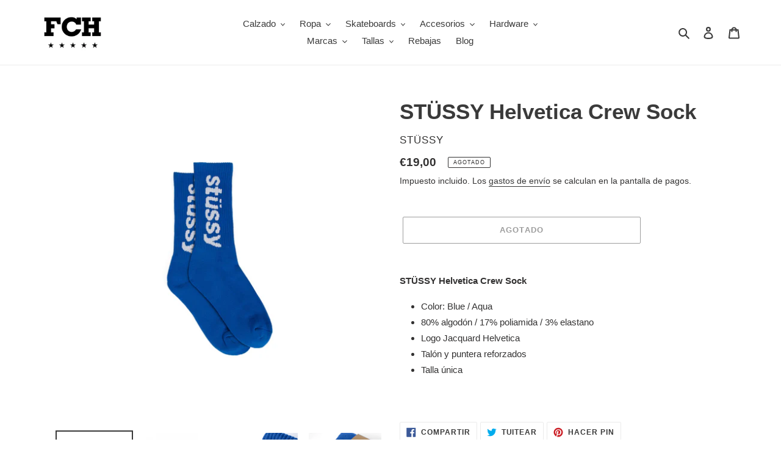

--- FILE ---
content_type: text/html; charset=utf-8
request_url: https://fchskate.com/products/stussy-helvetica-crew-sock-blue-aqua
body_size: 34339
content:
<!doctype html>
<html class="no-js" lang="es">
<head>
<!-- Google tag (gtag.js) -->
<script async src="https://www.googletagmanager.com/gtag/js?id=G-24B2CV0VT5"></script>
<script>
  window.dataLayer = window.dataLayer || [];
  function gtag(){dataLayer.push(arguments);}
  gtag('js', new Date());

  gtag('config', 'G-24B2CV0VT5');
</script>
  <meta charset="utf-8">
  <meta http-equiv="X-UA-Compatible" content="IE=edge,chrome=1">
  <meta name="viewport" content="width=device-width,initial-scale=1">
  <meta name="theme-color" content="#3a3a3a">
  <link rel="canonical" href="https://fchskate.com/products/stussy-helvetica-crew-sock-blue-aqua"><link rel="shortcut icon" href="//fchskate.com/cdn/shop/files/10_bw2_32x32.png?v=1614414380" type="image/png"><title>STÜSSY Helvetica Crew Sock, Blue / Aqua
&ndash; FCHSKATE</title><meta name="description" content="STÜSSY Helvetica Crew Sock Color: Blue / Aqua 80% algodón / 17% poliamida / 3% elastano Logo Jacquard Helvetica Talón y puntera reforzados Talla única"><!-- /snippets/social-meta-tags.liquid -->




<meta property="og:site_name" content="FCHSKATE">
<meta property="og:url" content="https://fchskate.com/products/stussy-helvetica-crew-sock-blue-aqua">
<meta property="og:title" content="STÜSSY Helvetica Crew Sock">
<meta property="og:type" content="product">
<meta property="og:description" content="STÜSSY Helvetica Crew Sock Color: Blue / Aqua 80% algodón / 17% poliamida / 3% elastano Logo Jacquard Helvetica Talón y puntera reforzados Talla única">

  <meta property="og:price:amount" content="19,00">
  <meta property="og:price:currency" content="EUR">

<meta property="og:image" content="http://fchskate.com/cdn/shop/products/STUSSYHelveticaCrewSocksBlueAqua1_1200x1200.jpg?v=1679513606"><meta property="og:image" content="http://fchskate.com/cdn/shop/products/STUSSYHelveticaCrewSocksBlueAqua2a_1200x1200.jpg?v=1679513607"><meta property="og:image" content="http://fchskate.com/cdn/shop/products/STUSSYHelveticaCrewSocksBlueAqua3_1200x1200.jpg?v=1679568323">
<meta property="og:image:secure_url" content="https://fchskate.com/cdn/shop/products/STUSSYHelveticaCrewSocksBlueAqua1_1200x1200.jpg?v=1679513606"><meta property="og:image:secure_url" content="https://fchskate.com/cdn/shop/products/STUSSYHelveticaCrewSocksBlueAqua2a_1200x1200.jpg?v=1679513607"><meta property="og:image:secure_url" content="https://fchskate.com/cdn/shop/products/STUSSYHelveticaCrewSocksBlueAqua3_1200x1200.jpg?v=1679568323">


<meta name="twitter:card" content="summary_large_image">
<meta name="twitter:title" content="STÜSSY Helvetica Crew Sock">
<meta name="twitter:description" content="STÜSSY Helvetica Crew Sock Color: Blue / Aqua 80% algodón / 17% poliamida / 3% elastano Logo Jacquard Helvetica Talón y puntera reforzados Talla única">


  <link href="//fchskate.com/cdn/shop/t/1/assets/theme.scss.css?v=40113380999111780711759259737" rel="stylesheet" type="text/css" media="all" />

  <script>
    var theme = {
      breakpoints: {
        medium: 750,
        large: 990,
        widescreen: 1400
      },
      strings: {
        addToCart: "Agregar al carrito",
        soldOut: "Agotado",
        unavailable: "No disponible",
        regularPrice: "Precio habitual",
        salePrice: "Precio de venta",
        sale: "Oferta",
        fromLowestPrice: "de [price]",
        vendor: "Proveedor",
        showMore: "Ver más",
        showLess: "Mostrar menos",
        searchFor: "Buscar",
        addressError: "No se puede encontrar esa dirección",
        addressNoResults: "No results for that address",
        addressQueryLimit: "Se ha excedido el límite de uso de la API de Google . Considere la posibilidad de actualizar a un \u003ca href=\"https:\/\/developers.google.com\/maps\/premium\/usage-limits\"\u003ePlan Premium\u003c\/a\u003e.",
        authError: "Hubo un problema de autenticación con su cuenta de Google Maps.",
        newWindow: "Abre en una nueva ventana.",
        external: "Abre sitio externo.",
        newWindowExternal: "Abre sitio externo externo en una nueva ventana.",
        removeLabel: "Eliminar [product]",
        update: "Actualizar carrito",
        quantity: "Cantidad",
        discountedTotal: "Descuento total",
        regularTotal: "Precio regular total",
        priceColumn: "Ver la columna de Precio para detalles del descuento.",
        quantityMinimumMessage: "La cantidad debe ser 1 o más",
        cartError: "Se ha producido un error al actualizar tu carrito. Vuelve a intentarlo.",
        removedItemMessage: "Eliminó \u003cspan class=\"cart__removed-product-details\"\u003e([quantity]) [link]\u003c\/span\u003e de tu carrito de compra.",
        unitPrice: "Precio unitario",
        unitPriceSeparator: "por",
        oneCartCount: "1 artículo",
        otherCartCount: "[count] artículos",
        quantityLabel: "Cantidad: [count]",
        products: "Productos",
        loading: "Cargando",
        number_of_results: "[result_number] de [results_count]",
        number_of_results_found: "[results_count] resultados encontrados",
        one_result_found: "1 resultado encontrado"
      },
      moneyFormat: "€{{amount_with_comma_separator}}",
      moneyFormatWithCurrency: "€{{amount_with_comma_separator}} EUR",
      settings: {
        predictiveSearchEnabled: true,
        predictiveSearchShowPrice: false,
        predictiveSearchShowVendor: false
      }
    }

    document.documentElement.className = document.documentElement.className.replace('no-js', 'js');
  </script><script src="//fchskate.com/cdn/shop/t/1/assets/lazysizes.js?v=94224023136283657951586533610" async="async"></script>
  <script src="//fchskate.com/cdn/shop/t/1/assets/vendor.js?v=85833464202832145531586533613" defer="defer"></script>
  <script src="//fchskate.com/cdn/shop/t/1/assets/theme.js?v=89031576585505892971586533611" defer="defer"></script>

  <script>window.performance && window.performance.mark && window.performance.mark('shopify.content_for_header.start');</script><meta name="google-site-verification" content="DXEHkoYnJBK9sBojZB-XhFcUyiKtQxzmFSx5OZB4Ed0">
<meta id="shopify-digital-wallet" name="shopify-digital-wallet" content="/26636484650/digital_wallets/dialog">
<meta name="shopify-checkout-api-token" content="9747a4d476039bad7732fdd024bb0051">
<meta id="in-context-paypal-metadata" data-shop-id="26636484650" data-venmo-supported="false" data-environment="production" data-locale="es_ES" data-paypal-v4="true" data-currency="EUR">
<link rel="alternate" type="application/json+oembed" href="https://fchskate.com/products/stussy-helvetica-crew-sock-blue-aqua.oembed">
<script async="async" src="/checkouts/internal/preloads.js?locale=es-ES"></script>
<link rel="preconnect" href="https://shop.app" crossorigin="anonymous">
<script async="async" src="https://shop.app/checkouts/internal/preloads.js?locale=es-ES&shop_id=26636484650" crossorigin="anonymous"></script>
<script id="apple-pay-shop-capabilities" type="application/json">{"shopId":26636484650,"countryCode":"ES","currencyCode":"EUR","merchantCapabilities":["supports3DS"],"merchantId":"gid:\/\/shopify\/Shop\/26636484650","merchantName":"FCHSKATE","requiredBillingContactFields":["postalAddress","email","phone"],"requiredShippingContactFields":["postalAddress","email","phone"],"shippingType":"shipping","supportedNetworks":["visa","maestro","masterCard","amex"],"total":{"type":"pending","label":"FCHSKATE","amount":"1.00"},"shopifyPaymentsEnabled":true,"supportsSubscriptions":true}</script>
<script id="shopify-features" type="application/json">{"accessToken":"9747a4d476039bad7732fdd024bb0051","betas":["rich-media-storefront-analytics"],"domain":"fchskate.com","predictiveSearch":true,"shopId":26636484650,"locale":"es"}</script>
<script>var Shopify = Shopify || {};
Shopify.shop = "fchskate.myshopify.com";
Shopify.locale = "es";
Shopify.currency = {"active":"EUR","rate":"1.0"};
Shopify.country = "ES";
Shopify.theme = {"name":"Debut","id":79222669354,"schema_name":"Debut","schema_version":"16.5.2","theme_store_id":796,"role":"main"};
Shopify.theme.handle = "null";
Shopify.theme.style = {"id":null,"handle":null};
Shopify.cdnHost = "fchskate.com/cdn";
Shopify.routes = Shopify.routes || {};
Shopify.routes.root = "/";</script>
<script type="module">!function(o){(o.Shopify=o.Shopify||{}).modules=!0}(window);</script>
<script>!function(o){function n(){var o=[];function n(){o.push(Array.prototype.slice.apply(arguments))}return n.q=o,n}var t=o.Shopify=o.Shopify||{};t.loadFeatures=n(),t.autoloadFeatures=n()}(window);</script>
<script>
  window.ShopifyPay = window.ShopifyPay || {};
  window.ShopifyPay.apiHost = "shop.app\/pay";
  window.ShopifyPay.redirectState = null;
</script>
<script id="shop-js-analytics" type="application/json">{"pageType":"product"}</script>
<script defer="defer" async type="module" src="//fchskate.com/cdn/shopifycloud/shop-js/modules/v2/client.init-shop-cart-sync_2Gr3Q33f.es.esm.js"></script>
<script defer="defer" async type="module" src="//fchskate.com/cdn/shopifycloud/shop-js/modules/v2/chunk.common_noJfOIa7.esm.js"></script>
<script defer="defer" async type="module" src="//fchskate.com/cdn/shopifycloud/shop-js/modules/v2/chunk.modal_Deo2FJQo.esm.js"></script>
<script type="module">
  await import("//fchskate.com/cdn/shopifycloud/shop-js/modules/v2/client.init-shop-cart-sync_2Gr3Q33f.es.esm.js");
await import("//fchskate.com/cdn/shopifycloud/shop-js/modules/v2/chunk.common_noJfOIa7.esm.js");
await import("//fchskate.com/cdn/shopifycloud/shop-js/modules/v2/chunk.modal_Deo2FJQo.esm.js");

  window.Shopify.SignInWithShop?.initShopCartSync?.({"fedCMEnabled":true,"windoidEnabled":true});

</script>
<script>
  window.Shopify = window.Shopify || {};
  if (!window.Shopify.featureAssets) window.Shopify.featureAssets = {};
  window.Shopify.featureAssets['shop-js'] = {"shop-cart-sync":["modules/v2/client.shop-cart-sync_CLKquFP5.es.esm.js","modules/v2/chunk.common_noJfOIa7.esm.js","modules/v2/chunk.modal_Deo2FJQo.esm.js"],"init-fed-cm":["modules/v2/client.init-fed-cm_UIHl99eI.es.esm.js","modules/v2/chunk.common_noJfOIa7.esm.js","modules/v2/chunk.modal_Deo2FJQo.esm.js"],"shop-cash-offers":["modules/v2/client.shop-cash-offers_CmfU17z0.es.esm.js","modules/v2/chunk.common_noJfOIa7.esm.js","modules/v2/chunk.modal_Deo2FJQo.esm.js"],"shop-login-button":["modules/v2/client.shop-login-button_TNcmr2ON.es.esm.js","modules/v2/chunk.common_noJfOIa7.esm.js","modules/v2/chunk.modal_Deo2FJQo.esm.js"],"pay-button":["modules/v2/client.pay-button_Bev6HBFS.es.esm.js","modules/v2/chunk.common_noJfOIa7.esm.js","modules/v2/chunk.modal_Deo2FJQo.esm.js"],"shop-button":["modules/v2/client.shop-button_D1FAYBb2.es.esm.js","modules/v2/chunk.common_noJfOIa7.esm.js","modules/v2/chunk.modal_Deo2FJQo.esm.js"],"avatar":["modules/v2/client.avatar_BTnouDA3.es.esm.js"],"init-windoid":["modules/v2/client.init-windoid_DEZXpPDW.es.esm.js","modules/v2/chunk.common_noJfOIa7.esm.js","modules/v2/chunk.modal_Deo2FJQo.esm.js"],"init-shop-for-new-customer-accounts":["modules/v2/client.init-shop-for-new-customer-accounts_BplbpZyb.es.esm.js","modules/v2/client.shop-login-button_TNcmr2ON.es.esm.js","modules/v2/chunk.common_noJfOIa7.esm.js","modules/v2/chunk.modal_Deo2FJQo.esm.js"],"init-shop-email-lookup-coordinator":["modules/v2/client.init-shop-email-lookup-coordinator_HqkMc84a.es.esm.js","modules/v2/chunk.common_noJfOIa7.esm.js","modules/v2/chunk.modal_Deo2FJQo.esm.js"],"init-shop-cart-sync":["modules/v2/client.init-shop-cart-sync_2Gr3Q33f.es.esm.js","modules/v2/chunk.common_noJfOIa7.esm.js","modules/v2/chunk.modal_Deo2FJQo.esm.js"],"shop-toast-manager":["modules/v2/client.shop-toast-manager_SugAQS8a.es.esm.js","modules/v2/chunk.common_noJfOIa7.esm.js","modules/v2/chunk.modal_Deo2FJQo.esm.js"],"init-customer-accounts":["modules/v2/client.init-customer-accounts_fxIyJgvX.es.esm.js","modules/v2/client.shop-login-button_TNcmr2ON.es.esm.js","modules/v2/chunk.common_noJfOIa7.esm.js","modules/v2/chunk.modal_Deo2FJQo.esm.js"],"init-customer-accounts-sign-up":["modules/v2/client.init-customer-accounts-sign-up_DnItKKRk.es.esm.js","modules/v2/client.shop-login-button_TNcmr2ON.es.esm.js","modules/v2/chunk.common_noJfOIa7.esm.js","modules/v2/chunk.modal_Deo2FJQo.esm.js"],"shop-follow-button":["modules/v2/client.shop-follow-button_Bfwbpk3m.es.esm.js","modules/v2/chunk.common_noJfOIa7.esm.js","modules/v2/chunk.modal_Deo2FJQo.esm.js"],"checkout-modal":["modules/v2/client.checkout-modal_BA6xEtNy.es.esm.js","modules/v2/chunk.common_noJfOIa7.esm.js","modules/v2/chunk.modal_Deo2FJQo.esm.js"],"shop-login":["modules/v2/client.shop-login_D2RP8Rbe.es.esm.js","modules/v2/chunk.common_noJfOIa7.esm.js","modules/v2/chunk.modal_Deo2FJQo.esm.js"],"lead-capture":["modules/v2/client.lead-capture_Dq1M6aah.es.esm.js","modules/v2/chunk.common_noJfOIa7.esm.js","modules/v2/chunk.modal_Deo2FJQo.esm.js"],"payment-terms":["modules/v2/client.payment-terms_DYWUeaxY.es.esm.js","modules/v2/chunk.common_noJfOIa7.esm.js","modules/v2/chunk.modal_Deo2FJQo.esm.js"]};
</script>
<script id="__st">var __st={"a":26636484650,"offset":3600,"reqid":"d546b4fd-583b-493c-8b60-66c4b56620a8-1769326401","pageurl":"fchskate.com\/products\/stussy-helvetica-crew-sock-blue-aqua","u":"9f7e260ee885","p":"product","rtyp":"product","rid":8351891292493};</script>
<script>window.ShopifyPaypalV4VisibilityTracking = true;</script>
<script id="captcha-bootstrap">!function(){'use strict';const t='contact',e='account',n='new_comment',o=[[t,t],['blogs',n],['comments',n],[t,'customer']],c=[[e,'customer_login'],[e,'guest_login'],[e,'recover_customer_password'],[e,'create_customer']],r=t=>t.map((([t,e])=>`form[action*='/${t}']:not([data-nocaptcha='true']) input[name='form_type'][value='${e}']`)).join(','),a=t=>()=>t?[...document.querySelectorAll(t)].map((t=>t.form)):[];function s(){const t=[...o],e=r(t);return a(e)}const i='password',u='form_key',d=['recaptcha-v3-token','g-recaptcha-response','h-captcha-response',i],f=()=>{try{return window.sessionStorage}catch{return}},m='__shopify_v',_=t=>t.elements[u];function p(t,e,n=!1){try{const o=window.sessionStorage,c=JSON.parse(o.getItem(e)),{data:r}=function(t){const{data:e,action:n}=t;return t[m]||n?{data:e,action:n}:{data:t,action:n}}(c);for(const[e,n]of Object.entries(r))t.elements[e]&&(t.elements[e].value=n);n&&o.removeItem(e)}catch(o){console.error('form repopulation failed',{error:o})}}const l='form_type',E='cptcha';function T(t){t.dataset[E]=!0}const w=window,h=w.document,L='Shopify',v='ce_forms',y='captcha';let A=!1;((t,e)=>{const n=(g='f06e6c50-85a8-45c8-87d0-21a2b65856fe',I='https://cdn.shopify.com/shopifycloud/storefront-forms-hcaptcha/ce_storefront_forms_captcha_hcaptcha.v1.5.2.iife.js',D={infoText:'Protegido por hCaptcha',privacyText:'Privacidad',termsText:'Términos'},(t,e,n)=>{const o=w[L][v],c=o.bindForm;if(c)return c(t,g,e,D).then(n);var r;o.q.push([[t,g,e,D],n]),r=I,A||(h.body.append(Object.assign(h.createElement('script'),{id:'captcha-provider',async:!0,src:r})),A=!0)});var g,I,D;w[L]=w[L]||{},w[L][v]=w[L][v]||{},w[L][v].q=[],w[L][y]=w[L][y]||{},w[L][y].protect=function(t,e){n(t,void 0,e),T(t)},Object.freeze(w[L][y]),function(t,e,n,w,h,L){const[v,y,A,g]=function(t,e,n){const i=e?o:[],u=t?c:[],d=[...i,...u],f=r(d),m=r(i),_=r(d.filter((([t,e])=>n.includes(e))));return[a(f),a(m),a(_),s()]}(w,h,L),I=t=>{const e=t.target;return e instanceof HTMLFormElement?e:e&&e.form},D=t=>v().includes(t);t.addEventListener('submit',(t=>{const e=I(t);if(!e)return;const n=D(e)&&!e.dataset.hcaptchaBound&&!e.dataset.recaptchaBound,o=_(e),c=g().includes(e)&&(!o||!o.value);(n||c)&&t.preventDefault(),c&&!n&&(function(t){try{if(!f())return;!function(t){const e=f();if(!e)return;const n=_(t);if(!n)return;const o=n.value;o&&e.removeItem(o)}(t);const e=Array.from(Array(32),(()=>Math.random().toString(36)[2])).join('');!function(t,e){_(t)||t.append(Object.assign(document.createElement('input'),{type:'hidden',name:u})),t.elements[u].value=e}(t,e),function(t,e){const n=f();if(!n)return;const o=[...t.querySelectorAll(`input[type='${i}']`)].map((({name:t})=>t)),c=[...d,...o],r={};for(const[a,s]of new FormData(t).entries())c.includes(a)||(r[a]=s);n.setItem(e,JSON.stringify({[m]:1,action:t.action,data:r}))}(t,e)}catch(e){console.error('failed to persist form',e)}}(e),e.submit())}));const S=(t,e)=>{t&&!t.dataset[E]&&(n(t,e.some((e=>e===t))),T(t))};for(const o of['focusin','change'])t.addEventListener(o,(t=>{const e=I(t);D(e)&&S(e,y())}));const B=e.get('form_key'),M=e.get(l),P=B&&M;t.addEventListener('DOMContentLoaded',(()=>{const t=y();if(P)for(const e of t)e.elements[l].value===M&&p(e,B);[...new Set([...A(),...v().filter((t=>'true'===t.dataset.shopifyCaptcha))])].forEach((e=>S(e,t)))}))}(h,new URLSearchParams(w.location.search),n,t,e,['guest_login'])})(!0,!0)}();</script>
<script integrity="sha256-4kQ18oKyAcykRKYeNunJcIwy7WH5gtpwJnB7kiuLZ1E=" data-source-attribution="shopify.loadfeatures" defer="defer" src="//fchskate.com/cdn/shopifycloud/storefront/assets/storefront/load_feature-a0a9edcb.js" crossorigin="anonymous"></script>
<script crossorigin="anonymous" defer="defer" src="//fchskate.com/cdn/shopifycloud/storefront/assets/shopify_pay/storefront-65b4c6d7.js?v=20250812"></script>
<script data-source-attribution="shopify.dynamic_checkout.dynamic.init">var Shopify=Shopify||{};Shopify.PaymentButton=Shopify.PaymentButton||{isStorefrontPortableWallets:!0,init:function(){window.Shopify.PaymentButton.init=function(){};var t=document.createElement("script");t.src="https://fchskate.com/cdn/shopifycloud/portable-wallets/latest/portable-wallets.es.js",t.type="module",document.head.appendChild(t)}};
</script>
<script data-source-attribution="shopify.dynamic_checkout.buyer_consent">
  function portableWalletsHideBuyerConsent(e){var t=document.getElementById("shopify-buyer-consent"),n=document.getElementById("shopify-subscription-policy-button");t&&n&&(t.classList.add("hidden"),t.setAttribute("aria-hidden","true"),n.removeEventListener("click",e))}function portableWalletsShowBuyerConsent(e){var t=document.getElementById("shopify-buyer-consent"),n=document.getElementById("shopify-subscription-policy-button");t&&n&&(t.classList.remove("hidden"),t.removeAttribute("aria-hidden"),n.addEventListener("click",e))}window.Shopify?.PaymentButton&&(window.Shopify.PaymentButton.hideBuyerConsent=portableWalletsHideBuyerConsent,window.Shopify.PaymentButton.showBuyerConsent=portableWalletsShowBuyerConsent);
</script>
<script>
  function portableWalletsCleanup(e){e&&e.src&&console.error("Failed to load portable wallets script "+e.src);var t=document.querySelectorAll("shopify-accelerated-checkout .shopify-payment-button__skeleton, shopify-accelerated-checkout-cart .wallet-cart-button__skeleton"),e=document.getElementById("shopify-buyer-consent");for(let e=0;e<t.length;e++)t[e].remove();e&&e.remove()}function portableWalletsNotLoadedAsModule(e){e instanceof ErrorEvent&&"string"==typeof e.message&&e.message.includes("import.meta")&&"string"==typeof e.filename&&e.filename.includes("portable-wallets")&&(window.removeEventListener("error",portableWalletsNotLoadedAsModule),window.Shopify.PaymentButton.failedToLoad=e,"loading"===document.readyState?document.addEventListener("DOMContentLoaded",window.Shopify.PaymentButton.init):window.Shopify.PaymentButton.init())}window.addEventListener("error",portableWalletsNotLoadedAsModule);
</script>

<script type="module" src="https://fchskate.com/cdn/shopifycloud/portable-wallets/latest/portable-wallets.es.js" onError="portableWalletsCleanup(this)" crossorigin="anonymous"></script>
<script nomodule>
  document.addEventListener("DOMContentLoaded", portableWalletsCleanup);
</script>

<script id='scb4127' type='text/javascript' async='' src='https://fchskate.com/cdn/shopifycloud/privacy-banner/storefront-banner.js'></script><link id="shopify-accelerated-checkout-styles" rel="stylesheet" media="screen" href="https://fchskate.com/cdn/shopifycloud/portable-wallets/latest/accelerated-checkout-backwards-compat.css" crossorigin="anonymous">
<style id="shopify-accelerated-checkout-cart">
        #shopify-buyer-consent {
  margin-top: 1em;
  display: inline-block;
  width: 100%;
}

#shopify-buyer-consent.hidden {
  display: none;
}

#shopify-subscription-policy-button {
  background: none;
  border: none;
  padding: 0;
  text-decoration: underline;
  font-size: inherit;
  cursor: pointer;
}

#shopify-subscription-policy-button::before {
  box-shadow: none;
}

      </style>

<script>window.performance && window.performance.mark && window.performance.mark('shopify.content_for_header.end');</script>
<link href="https://monorail-edge.shopifysvc.com" rel="dns-prefetch">
<script>(function(){if ("sendBeacon" in navigator && "performance" in window) {try {var session_token_from_headers = performance.getEntriesByType('navigation')[0].serverTiming.find(x => x.name == '_s').description;} catch {var session_token_from_headers = undefined;}var session_cookie_matches = document.cookie.match(/_shopify_s=([^;]*)/);var session_token_from_cookie = session_cookie_matches && session_cookie_matches.length === 2 ? session_cookie_matches[1] : "";var session_token = session_token_from_headers || session_token_from_cookie || "";function handle_abandonment_event(e) {var entries = performance.getEntries().filter(function(entry) {return /monorail-edge.shopifysvc.com/.test(entry.name);});if (!window.abandonment_tracked && entries.length === 0) {window.abandonment_tracked = true;var currentMs = Date.now();var navigation_start = performance.timing.navigationStart;var payload = {shop_id: 26636484650,url: window.location.href,navigation_start,duration: currentMs - navigation_start,session_token,page_type: "product"};window.navigator.sendBeacon("https://monorail-edge.shopifysvc.com/v1/produce", JSON.stringify({schema_id: "online_store_buyer_site_abandonment/1.1",payload: payload,metadata: {event_created_at_ms: currentMs,event_sent_at_ms: currentMs}}));}}window.addEventListener('pagehide', handle_abandonment_event);}}());</script>
<script id="web-pixels-manager-setup">(function e(e,d,r,n,o){if(void 0===o&&(o={}),!Boolean(null===(a=null===(i=window.Shopify)||void 0===i?void 0:i.analytics)||void 0===a?void 0:a.replayQueue)){var i,a;window.Shopify=window.Shopify||{};var t=window.Shopify;t.analytics=t.analytics||{};var s=t.analytics;s.replayQueue=[],s.publish=function(e,d,r){return s.replayQueue.push([e,d,r]),!0};try{self.performance.mark("wpm:start")}catch(e){}var l=function(){var e={modern:/Edge?\/(1{2}[4-9]|1[2-9]\d|[2-9]\d{2}|\d{4,})\.\d+(\.\d+|)|Firefox\/(1{2}[4-9]|1[2-9]\d|[2-9]\d{2}|\d{4,})\.\d+(\.\d+|)|Chrom(ium|e)\/(9{2}|\d{3,})\.\d+(\.\d+|)|(Maci|X1{2}).+ Version\/(15\.\d+|(1[6-9]|[2-9]\d|\d{3,})\.\d+)([,.]\d+|)( \(\w+\)|)( Mobile\/\w+|) Safari\/|Chrome.+OPR\/(9{2}|\d{3,})\.\d+\.\d+|(CPU[ +]OS|iPhone[ +]OS|CPU[ +]iPhone|CPU IPhone OS|CPU iPad OS)[ +]+(15[._]\d+|(1[6-9]|[2-9]\d|\d{3,})[._]\d+)([._]\d+|)|Android:?[ /-](13[3-9]|1[4-9]\d|[2-9]\d{2}|\d{4,})(\.\d+|)(\.\d+|)|Android.+Firefox\/(13[5-9]|1[4-9]\d|[2-9]\d{2}|\d{4,})\.\d+(\.\d+|)|Android.+Chrom(ium|e)\/(13[3-9]|1[4-9]\d|[2-9]\d{2}|\d{4,})\.\d+(\.\d+|)|SamsungBrowser\/([2-9]\d|\d{3,})\.\d+/,legacy:/Edge?\/(1[6-9]|[2-9]\d|\d{3,})\.\d+(\.\d+|)|Firefox\/(5[4-9]|[6-9]\d|\d{3,})\.\d+(\.\d+|)|Chrom(ium|e)\/(5[1-9]|[6-9]\d|\d{3,})\.\d+(\.\d+|)([\d.]+$|.*Safari\/(?![\d.]+ Edge\/[\d.]+$))|(Maci|X1{2}).+ Version\/(10\.\d+|(1[1-9]|[2-9]\d|\d{3,})\.\d+)([,.]\d+|)( \(\w+\)|)( Mobile\/\w+|) Safari\/|Chrome.+OPR\/(3[89]|[4-9]\d|\d{3,})\.\d+\.\d+|(CPU[ +]OS|iPhone[ +]OS|CPU[ +]iPhone|CPU IPhone OS|CPU iPad OS)[ +]+(10[._]\d+|(1[1-9]|[2-9]\d|\d{3,})[._]\d+)([._]\d+|)|Android:?[ /-](13[3-9]|1[4-9]\d|[2-9]\d{2}|\d{4,})(\.\d+|)(\.\d+|)|Mobile Safari.+OPR\/([89]\d|\d{3,})\.\d+\.\d+|Android.+Firefox\/(13[5-9]|1[4-9]\d|[2-9]\d{2}|\d{4,})\.\d+(\.\d+|)|Android.+Chrom(ium|e)\/(13[3-9]|1[4-9]\d|[2-9]\d{2}|\d{4,})\.\d+(\.\d+|)|Android.+(UC? ?Browser|UCWEB|U3)[ /]?(15\.([5-9]|\d{2,})|(1[6-9]|[2-9]\d|\d{3,})\.\d+)\.\d+|SamsungBrowser\/(5\.\d+|([6-9]|\d{2,})\.\d+)|Android.+MQ{2}Browser\/(14(\.(9|\d{2,})|)|(1[5-9]|[2-9]\d|\d{3,})(\.\d+|))(\.\d+|)|K[Aa][Ii]OS\/(3\.\d+|([4-9]|\d{2,})\.\d+)(\.\d+|)/},d=e.modern,r=e.legacy,n=navigator.userAgent;return n.match(d)?"modern":n.match(r)?"legacy":"unknown"}(),u="modern"===l?"modern":"legacy",c=(null!=n?n:{modern:"",legacy:""})[u],f=function(e){return[e.baseUrl,"/wpm","/b",e.hashVersion,"modern"===e.buildTarget?"m":"l",".js"].join("")}({baseUrl:d,hashVersion:r,buildTarget:u}),m=function(e){var d=e.version,r=e.bundleTarget,n=e.surface,o=e.pageUrl,i=e.monorailEndpoint;return{emit:function(e){var a=e.status,t=e.errorMsg,s=(new Date).getTime(),l=JSON.stringify({metadata:{event_sent_at_ms:s},events:[{schema_id:"web_pixels_manager_load/3.1",payload:{version:d,bundle_target:r,page_url:o,status:a,surface:n,error_msg:t},metadata:{event_created_at_ms:s}}]});if(!i)return console&&console.warn&&console.warn("[Web Pixels Manager] No Monorail endpoint provided, skipping logging."),!1;try{return self.navigator.sendBeacon.bind(self.navigator)(i,l)}catch(e){}var u=new XMLHttpRequest;try{return u.open("POST",i,!0),u.setRequestHeader("Content-Type","text/plain"),u.send(l),!0}catch(e){return console&&console.warn&&console.warn("[Web Pixels Manager] Got an unhandled error while logging to Monorail."),!1}}}}({version:r,bundleTarget:l,surface:e.surface,pageUrl:self.location.href,monorailEndpoint:e.monorailEndpoint});try{o.browserTarget=l,function(e){var d=e.src,r=e.async,n=void 0===r||r,o=e.onload,i=e.onerror,a=e.sri,t=e.scriptDataAttributes,s=void 0===t?{}:t,l=document.createElement("script"),u=document.querySelector("head"),c=document.querySelector("body");if(l.async=n,l.src=d,a&&(l.integrity=a,l.crossOrigin="anonymous"),s)for(var f in s)if(Object.prototype.hasOwnProperty.call(s,f))try{l.dataset[f]=s[f]}catch(e){}if(o&&l.addEventListener("load",o),i&&l.addEventListener("error",i),u)u.appendChild(l);else{if(!c)throw new Error("Did not find a head or body element to append the script");c.appendChild(l)}}({src:f,async:!0,onload:function(){if(!function(){var e,d;return Boolean(null===(d=null===(e=window.Shopify)||void 0===e?void 0:e.analytics)||void 0===d?void 0:d.initialized)}()){var d=window.webPixelsManager.init(e)||void 0;if(d){var r=window.Shopify.analytics;r.replayQueue.forEach((function(e){var r=e[0],n=e[1],o=e[2];d.publishCustomEvent(r,n,o)})),r.replayQueue=[],r.publish=d.publishCustomEvent,r.visitor=d.visitor,r.initialized=!0}}},onerror:function(){return m.emit({status:"failed",errorMsg:"".concat(f," has failed to load")})},sri:function(e){var d=/^sha384-[A-Za-z0-9+/=]+$/;return"string"==typeof e&&d.test(e)}(c)?c:"",scriptDataAttributes:o}),m.emit({status:"loading"})}catch(e){m.emit({status:"failed",errorMsg:(null==e?void 0:e.message)||"Unknown error"})}}})({shopId: 26636484650,storefrontBaseUrl: "https://fchskate.com",extensionsBaseUrl: "https://extensions.shopifycdn.com/cdn/shopifycloud/web-pixels-manager",monorailEndpoint: "https://monorail-edge.shopifysvc.com/unstable/produce_batch",surface: "storefront-renderer",enabledBetaFlags: ["2dca8a86"],webPixelsConfigList: [{"id":"896205133","configuration":"{\"config\":\"{\\\"pixel_id\\\":\\\"G-24B2CV0VT5\\\",\\\"target_country\\\":\\\"ES\\\",\\\"gtag_events\\\":[{\\\"type\\\":\\\"begin_checkout\\\",\\\"action_label\\\":\\\"G-24B2CV0VT5\\\"},{\\\"type\\\":\\\"search\\\",\\\"action_label\\\":\\\"G-24B2CV0VT5\\\"},{\\\"type\\\":\\\"view_item\\\",\\\"action_label\\\":[\\\"G-24B2CV0VT5\\\",\\\"MC-4CQK9LGJWX\\\"]},{\\\"type\\\":\\\"purchase\\\",\\\"action_label\\\":[\\\"G-24B2CV0VT5\\\",\\\"MC-4CQK9LGJWX\\\"]},{\\\"type\\\":\\\"page_view\\\",\\\"action_label\\\":[\\\"G-24B2CV0VT5\\\",\\\"MC-4CQK9LGJWX\\\"]},{\\\"type\\\":\\\"add_payment_info\\\",\\\"action_label\\\":\\\"G-24B2CV0VT5\\\"},{\\\"type\\\":\\\"add_to_cart\\\",\\\"action_label\\\":\\\"G-24B2CV0VT5\\\"}],\\\"enable_monitoring_mode\\\":false}\"}","eventPayloadVersion":"v1","runtimeContext":"OPEN","scriptVersion":"b2a88bafab3e21179ed38636efcd8a93","type":"APP","apiClientId":1780363,"privacyPurposes":[],"dataSharingAdjustments":{"protectedCustomerApprovalScopes":["read_customer_address","read_customer_email","read_customer_name","read_customer_personal_data","read_customer_phone"]}},{"id":"189661517","eventPayloadVersion":"v1","runtimeContext":"LAX","scriptVersion":"1","type":"CUSTOM","privacyPurposes":["ANALYTICS"],"name":"Google Analytics tag (migrated)"},{"id":"shopify-app-pixel","configuration":"{}","eventPayloadVersion":"v1","runtimeContext":"STRICT","scriptVersion":"0450","apiClientId":"shopify-pixel","type":"APP","privacyPurposes":["ANALYTICS","MARKETING"]},{"id":"shopify-custom-pixel","eventPayloadVersion":"v1","runtimeContext":"LAX","scriptVersion":"0450","apiClientId":"shopify-pixel","type":"CUSTOM","privacyPurposes":["ANALYTICS","MARKETING"]}],isMerchantRequest: false,initData: {"shop":{"name":"FCHSKATE","paymentSettings":{"currencyCode":"EUR"},"myshopifyDomain":"fchskate.myshopify.com","countryCode":"ES","storefrontUrl":"https:\/\/fchskate.com"},"customer":null,"cart":null,"checkout":null,"productVariants":[{"price":{"amount":19.0,"currencyCode":"EUR"},"product":{"title":"STÜSSY Helvetica Crew Sock","vendor":"STÜSSY","id":"8351891292493","untranslatedTitle":"STÜSSY Helvetica Crew Sock","url":"\/products\/stussy-helvetica-crew-sock-blue-aqua","type":"CALCETINES"},"id":"46449421910349","image":{"src":"\/\/fchskate.com\/cdn\/shop\/products\/STUSSYHelveticaCrewSocksBlueAqua1.jpg?v=1679513606"},"sku":"","title":"Default Title","untranslatedTitle":"Default Title"}],"purchasingCompany":null},},"https://fchskate.com/cdn","fcfee988w5aeb613cpc8e4bc33m6693e112",{"modern":"","legacy":""},{"shopId":"26636484650","storefrontBaseUrl":"https:\/\/fchskate.com","extensionBaseUrl":"https:\/\/extensions.shopifycdn.com\/cdn\/shopifycloud\/web-pixels-manager","surface":"storefront-renderer","enabledBetaFlags":"[\"2dca8a86\"]","isMerchantRequest":"false","hashVersion":"fcfee988w5aeb613cpc8e4bc33m6693e112","publish":"custom","events":"[[\"page_viewed\",{}],[\"product_viewed\",{\"productVariant\":{\"price\":{\"amount\":19.0,\"currencyCode\":\"EUR\"},\"product\":{\"title\":\"STÜSSY Helvetica Crew Sock\",\"vendor\":\"STÜSSY\",\"id\":\"8351891292493\",\"untranslatedTitle\":\"STÜSSY Helvetica Crew Sock\",\"url\":\"\/products\/stussy-helvetica-crew-sock-blue-aqua\",\"type\":\"CALCETINES\"},\"id\":\"46449421910349\",\"image\":{\"src\":\"\/\/fchskate.com\/cdn\/shop\/products\/STUSSYHelveticaCrewSocksBlueAqua1.jpg?v=1679513606\"},\"sku\":\"\",\"title\":\"Default Title\",\"untranslatedTitle\":\"Default Title\"}}]]"});</script><script>
  window.ShopifyAnalytics = window.ShopifyAnalytics || {};
  window.ShopifyAnalytics.meta = window.ShopifyAnalytics.meta || {};
  window.ShopifyAnalytics.meta.currency = 'EUR';
  var meta = {"product":{"id":8351891292493,"gid":"gid:\/\/shopify\/Product\/8351891292493","vendor":"STÜSSY","type":"CALCETINES","handle":"stussy-helvetica-crew-sock-blue-aqua","variants":[{"id":46449421910349,"price":1900,"name":"STÜSSY Helvetica Crew Sock","public_title":null,"sku":""}],"remote":false},"page":{"pageType":"product","resourceType":"product","resourceId":8351891292493,"requestId":"d546b4fd-583b-493c-8b60-66c4b56620a8-1769326401"}};
  for (var attr in meta) {
    window.ShopifyAnalytics.meta[attr] = meta[attr];
  }
</script>
<script class="analytics">
  (function () {
    var customDocumentWrite = function(content) {
      var jquery = null;

      if (window.jQuery) {
        jquery = window.jQuery;
      } else if (window.Checkout && window.Checkout.$) {
        jquery = window.Checkout.$;
      }

      if (jquery) {
        jquery('body').append(content);
      }
    };

    var hasLoggedConversion = function(token) {
      if (token) {
        return document.cookie.indexOf('loggedConversion=' + token) !== -1;
      }
      return false;
    }

    var setCookieIfConversion = function(token) {
      if (token) {
        var twoMonthsFromNow = new Date(Date.now());
        twoMonthsFromNow.setMonth(twoMonthsFromNow.getMonth() + 2);

        document.cookie = 'loggedConversion=' + token + '; expires=' + twoMonthsFromNow;
      }
    }

    var trekkie = window.ShopifyAnalytics.lib = window.trekkie = window.trekkie || [];
    if (trekkie.integrations) {
      return;
    }
    trekkie.methods = [
      'identify',
      'page',
      'ready',
      'track',
      'trackForm',
      'trackLink'
    ];
    trekkie.factory = function(method) {
      return function() {
        var args = Array.prototype.slice.call(arguments);
        args.unshift(method);
        trekkie.push(args);
        return trekkie;
      };
    };
    for (var i = 0; i < trekkie.methods.length; i++) {
      var key = trekkie.methods[i];
      trekkie[key] = trekkie.factory(key);
    }
    trekkie.load = function(config) {
      trekkie.config = config || {};
      trekkie.config.initialDocumentCookie = document.cookie;
      var first = document.getElementsByTagName('script')[0];
      var script = document.createElement('script');
      script.type = 'text/javascript';
      script.onerror = function(e) {
        var scriptFallback = document.createElement('script');
        scriptFallback.type = 'text/javascript';
        scriptFallback.onerror = function(error) {
                var Monorail = {
      produce: function produce(monorailDomain, schemaId, payload) {
        var currentMs = new Date().getTime();
        var event = {
          schema_id: schemaId,
          payload: payload,
          metadata: {
            event_created_at_ms: currentMs,
            event_sent_at_ms: currentMs
          }
        };
        return Monorail.sendRequest("https://" + monorailDomain + "/v1/produce", JSON.stringify(event));
      },
      sendRequest: function sendRequest(endpointUrl, payload) {
        // Try the sendBeacon API
        if (window && window.navigator && typeof window.navigator.sendBeacon === 'function' && typeof window.Blob === 'function' && !Monorail.isIos12()) {
          var blobData = new window.Blob([payload], {
            type: 'text/plain'
          });

          if (window.navigator.sendBeacon(endpointUrl, blobData)) {
            return true;
          } // sendBeacon was not successful

        } // XHR beacon

        var xhr = new XMLHttpRequest();

        try {
          xhr.open('POST', endpointUrl);
          xhr.setRequestHeader('Content-Type', 'text/plain');
          xhr.send(payload);
        } catch (e) {
          console.log(e);
        }

        return false;
      },
      isIos12: function isIos12() {
        return window.navigator.userAgent.lastIndexOf('iPhone; CPU iPhone OS 12_') !== -1 || window.navigator.userAgent.lastIndexOf('iPad; CPU OS 12_') !== -1;
      }
    };
    Monorail.produce('monorail-edge.shopifysvc.com',
      'trekkie_storefront_load_errors/1.1',
      {shop_id: 26636484650,
      theme_id: 79222669354,
      app_name: "storefront",
      context_url: window.location.href,
      source_url: "//fchskate.com/cdn/s/trekkie.storefront.8d95595f799fbf7e1d32231b9a28fd43b70c67d3.min.js"});

        };
        scriptFallback.async = true;
        scriptFallback.src = '//fchskate.com/cdn/s/trekkie.storefront.8d95595f799fbf7e1d32231b9a28fd43b70c67d3.min.js';
        first.parentNode.insertBefore(scriptFallback, first);
      };
      script.async = true;
      script.src = '//fchskate.com/cdn/s/trekkie.storefront.8d95595f799fbf7e1d32231b9a28fd43b70c67d3.min.js';
      first.parentNode.insertBefore(script, first);
    };
    trekkie.load(
      {"Trekkie":{"appName":"storefront","development":false,"defaultAttributes":{"shopId":26636484650,"isMerchantRequest":null,"themeId":79222669354,"themeCityHash":"9922858029329092543","contentLanguage":"es","currency":"EUR","eventMetadataId":"d7340520-2e1a-4fde-bd62-b74aea426949"},"isServerSideCookieWritingEnabled":true,"monorailRegion":"shop_domain","enabledBetaFlags":["65f19447"]},"Session Attribution":{},"S2S":{"facebookCapiEnabled":false,"source":"trekkie-storefront-renderer","apiClientId":580111}}
    );

    var loaded = false;
    trekkie.ready(function() {
      if (loaded) return;
      loaded = true;

      window.ShopifyAnalytics.lib = window.trekkie;

      var originalDocumentWrite = document.write;
      document.write = customDocumentWrite;
      try { window.ShopifyAnalytics.merchantGoogleAnalytics.call(this); } catch(error) {};
      document.write = originalDocumentWrite;

      window.ShopifyAnalytics.lib.page(null,{"pageType":"product","resourceType":"product","resourceId":8351891292493,"requestId":"d546b4fd-583b-493c-8b60-66c4b56620a8-1769326401","shopifyEmitted":true});

      var match = window.location.pathname.match(/checkouts\/(.+)\/(thank_you|post_purchase)/)
      var token = match? match[1]: undefined;
      if (!hasLoggedConversion(token)) {
        setCookieIfConversion(token);
        window.ShopifyAnalytics.lib.track("Viewed Product",{"currency":"EUR","variantId":46449421910349,"productId":8351891292493,"productGid":"gid:\/\/shopify\/Product\/8351891292493","name":"STÜSSY Helvetica Crew Sock","price":"19.00","sku":"","brand":"STÜSSY","variant":null,"category":"CALCETINES","nonInteraction":true,"remote":false},undefined,undefined,{"shopifyEmitted":true});
      window.ShopifyAnalytics.lib.track("monorail:\/\/trekkie_storefront_viewed_product\/1.1",{"currency":"EUR","variantId":46449421910349,"productId":8351891292493,"productGid":"gid:\/\/shopify\/Product\/8351891292493","name":"STÜSSY Helvetica Crew Sock","price":"19.00","sku":"","brand":"STÜSSY","variant":null,"category":"CALCETINES","nonInteraction":true,"remote":false,"referer":"https:\/\/fchskate.com\/products\/stussy-helvetica-crew-sock-blue-aqua"});
      }
    });


        var eventsListenerScript = document.createElement('script');
        eventsListenerScript.async = true;
        eventsListenerScript.src = "//fchskate.com/cdn/shopifycloud/storefront/assets/shop_events_listener-3da45d37.js";
        document.getElementsByTagName('head')[0].appendChild(eventsListenerScript);

})();</script>
  <script>
  if (!window.ga || (window.ga && typeof window.ga !== 'function')) {
    window.ga = function ga() {
      (window.ga.q = window.ga.q || []).push(arguments);
      if (window.Shopify && window.Shopify.analytics && typeof window.Shopify.analytics.publish === 'function') {
        window.Shopify.analytics.publish("ga_stub_called", {}, {sendTo: "google_osp_migration"});
      }
      console.error("Shopify's Google Analytics stub called with:", Array.from(arguments), "\nSee https://help.shopify.com/manual/promoting-marketing/pixels/pixel-migration#google for more information.");
    };
    if (window.Shopify && window.Shopify.analytics && typeof window.Shopify.analytics.publish === 'function') {
      window.Shopify.analytics.publish("ga_stub_initialized", {}, {sendTo: "google_osp_migration"});
    }
  }
</script>
<script
  defer
  src="https://fchskate.com/cdn/shopifycloud/perf-kit/shopify-perf-kit-3.0.4.min.js"
  data-application="storefront-renderer"
  data-shop-id="26636484650"
  data-render-region="gcp-us-east1"
  data-page-type="product"
  data-theme-instance-id="79222669354"
  data-theme-name="Debut"
  data-theme-version="16.5.2"
  data-monorail-region="shop_domain"
  data-resource-timing-sampling-rate="10"
  data-shs="true"
  data-shs-beacon="true"
  data-shs-export-with-fetch="true"
  data-shs-logs-sample-rate="1"
  data-shs-beacon-endpoint="https://fchskate.com/api/collect"
></script>
</head>

<body class="template-product">

  <a class="in-page-link visually-hidden skip-link" href="#MainContent">Ir directamente al contenido</a><style data-shopify>

  .cart-popup {
    box-shadow: 1px 1px 10px 2px rgba(235, 235, 235, 0.5);
  }</style><div class="cart-popup-wrapper cart-popup-wrapper--hidden" role="dialog" aria-modal="true" aria-labelledby="CartPopupHeading" data-cart-popup-wrapper>
  <div class="cart-popup" data-cart-popup tabindex="-1">
    <div class="cart-popup__header">
      <h2 id="CartPopupHeading" class="cart-popup__heading">Recién agregado a tu carrito de compra</h2>
      <button class="cart-popup__close" aria-label="Cerrar" data-cart-popup-close><svg aria-hidden="true" focusable="false" role="presentation" class="icon icon-close" viewBox="0 0 40 40"><path d="M23.868 20.015L39.117 4.78c1.11-1.108 1.11-2.77 0-3.877-1.109-1.108-2.773-1.108-3.882 0L19.986 16.137 4.737.904C3.628-.204 1.965-.204.856.904c-1.11 1.108-1.11 2.77 0 3.877l15.249 15.234L.855 35.248c-1.108 1.108-1.108 2.77 0 3.877.555.554 1.248.831 1.942.831s1.386-.277 1.94-.83l15.25-15.234 15.248 15.233c.555.554 1.248.831 1.941.831s1.387-.277 1.941-.83c1.11-1.109 1.11-2.77 0-3.878L23.868 20.015z" class="layer"/></svg></button>
    </div>
    <div class="cart-popup-item">
      <div class="cart-popup-item__image-wrapper hide" data-cart-popup-image-wrapper>
        <div class="cart-popup-item__image cart-popup-item__image--placeholder" data-cart-popup-image-placeholder>
          <div data-placeholder-size></div>
          <div class="placeholder-background placeholder-background--animation"></div>
        </div>
      </div>
      <div class="cart-popup-item__description">
        <div>
          <div class="cart-popup-item__title" data-cart-popup-title></div>
          <ul class="product-details" aria-label="Detalles del producto" data-cart-popup-product-details></ul>
        </div>
        <div class="cart-popup-item__quantity">
          <span class="visually-hidden" data-cart-popup-quantity-label></span>
          <span aria-hidden="true">Cantidad:</span>
          <span aria-hidden="true" data-cart-popup-quantity></span>
        </div>
      </div>
    </div>

    <a href="/cart" class="cart-popup__cta-link btn btn--secondary-accent">
      Ver carrito (<span data-cart-popup-cart-quantity></span>)
    </a>

    <div class="cart-popup__dismiss">
      <button class="cart-popup__dismiss-button text-link text-link--accent" data-cart-popup-dismiss>
        Seguir comprando
      </button>
    </div>
  </div>
</div>

<div id="shopify-section-header" class="shopify-section">

<div id="SearchDrawer" class="search-bar drawer drawer--top" role="dialog" aria-modal="true" aria-label="Buscar" data-predictive-search-drawer>
  <div class="search-bar__interior">
    <div class="search-form__container" data-search-form-container>
      <form class="search-form search-bar__form" action="/search" method="get" role="search">
        <div class="search-form__input-wrapper">
          <input
            type="text"
            name="q"
            placeholder="Buscar"
            role="combobox"
            aria-autocomplete="list"
            aria-owns="predictive-search-results"
            aria-expanded="false"
            aria-label="Buscar"
            aria-haspopup="listbox"
            class="search-form__input search-bar__input"
            data-predictive-search-drawer-input
          />
          <input type="hidden" name="options[prefix]" value="last" aria-hidden="true" />
          <div class="predictive-search-wrapper predictive-search-wrapper--drawer" data-predictive-search-mount="drawer"></div>
        </div>

        <button class="search-bar__submit search-form__submit"
          type="submit"
          data-search-form-submit>
          <svg aria-hidden="true" focusable="false" role="presentation" class="icon icon-search" viewBox="0 0 37 40"><path d="M35.6 36l-9.8-9.8c4.1-5.4 3.6-13.2-1.3-18.1-5.4-5.4-14.2-5.4-19.7 0-5.4 5.4-5.4 14.2 0 19.7 2.6 2.6 6.1 4.1 9.8 4.1 3 0 5.9-1 8.3-2.8l9.8 9.8c.4.4.9.6 1.4.6s1-.2 1.4-.6c.9-.9.9-2.1.1-2.9zm-20.9-8.2c-2.6 0-5.1-1-7-2.9-3.9-3.9-3.9-10.1 0-14C9.6 9 12.2 8 14.7 8s5.1 1 7 2.9c3.9 3.9 3.9 10.1 0 14-1.9 1.9-4.4 2.9-7 2.9z"/></svg>
          <span class="icon__fallback-text">Buscar</span>
        </button>
      </form>

      <div class="search-bar__actions">
        <button type="button" class="btn--link search-bar__close js-drawer-close">
          <svg aria-hidden="true" focusable="false" role="presentation" class="icon icon-close" viewBox="0 0 40 40"><path d="M23.868 20.015L39.117 4.78c1.11-1.108 1.11-2.77 0-3.877-1.109-1.108-2.773-1.108-3.882 0L19.986 16.137 4.737.904C3.628-.204 1.965-.204.856.904c-1.11 1.108-1.11 2.77 0 3.877l15.249 15.234L.855 35.248c-1.108 1.108-1.108 2.77 0 3.877.555.554 1.248.831 1.942.831s1.386-.277 1.94-.83l15.25-15.234 15.248 15.233c.555.554 1.248.831 1.941.831s1.387-.277 1.941-.83c1.11-1.109 1.11-2.77 0-3.878L23.868 20.015z" class="layer"/></svg>
          <span class="icon__fallback-text">Cerrar</span>
        </button>
      </div>
    </div>
  </div>
</div>


<div data-section-id="header" data-section-type="header-section" data-header-section>
  

  <header class="site-header border-bottom logo--left" role="banner">
    <div class="grid grid--no-gutters grid--table site-header__mobile-nav">
      

      <div class="grid__item medium-up--one-quarter logo-align--left">
        
        
          <div class="h2 site-header__logo">
        
          
<a href="/" class="site-header__logo-image">
              
              <img class="lazyload js"
                   src="//fchskate.com/cdn/shop/files/FCH_1_copy2_b_300x300.jpg?v=1614402617"
                   data-src="//fchskate.com/cdn/shop/files/FCH_1_copy2_b_{width}x.jpg?v=1614402617"
                   data-widths="[180, 360, 540, 720, 900, 1080, 1296, 1512, 1728, 2048]"
                   data-aspectratio="1.6879466412577417"
                   data-sizes="auto"
                   alt="FCHSKATE"
                   style="max-width: 125px">
              <noscript>
                
                <img src="//fchskate.com/cdn/shop/files/FCH_1_copy2_b_125x.jpg?v=1614402617"
                     srcset="//fchskate.com/cdn/shop/files/FCH_1_copy2_b_125x.jpg?v=1614402617 1x, //fchskate.com/cdn/shop/files/FCH_1_copy2_b_125x@2x.jpg?v=1614402617 2x"
                     alt="FCHSKATE"
                     style="max-width: 125px;">
              </noscript>
            </a>
          
        
          </div>
        
      </div>

      
        <nav class="grid__item medium-up--one-half small--hide" id="AccessibleNav" role="navigation">
          
<ul class="site-nav list--inline" id="SiteNav">
  



    
      <li class="site-nav--has-dropdown" data-has-dropdowns>
        <button class="site-nav__link site-nav__link--main site-nav__link--button" type="button" aria-expanded="false" aria-controls="SiteNavLabel-calzado">
          <span class="site-nav__label">Calzado</span><svg aria-hidden="true" focusable="false" role="presentation" class="icon icon-chevron-down" viewBox="0 0 9 9"><path d="M8.542 2.558a.625.625 0 0 1 0 .884l-3.6 3.6a.626.626 0 0 1-.884 0l-3.6-3.6a.625.625 0 1 1 .884-.884L4.5 5.716l3.158-3.158a.625.625 0 0 1 .884 0z" fill="#fff"/></svg>
        </button>

        <div class="site-nav__dropdown" id="SiteNavLabel-calzado">
          
            <ul>
              
                <li>
                  <a href="/collections/footwear"
                  class="site-nav__link site-nav__child-link"
                  
                >
                    <span class="site-nav__label">All Brands</span>
                  </a>
                </li>
              
                <li>
                  <a href="/collections/adidas-footwear"
                  class="site-nav__link site-nav__child-link"
                  
                >
                    <span class="site-nav__label">Adidas Skateboarding</span>
                  </a>
                </li>
              
                <li>
                  <a href="/collections/new-balance-footwear"
                  class="site-nav__link site-nav__child-link"
                  
                >
                    <span class="site-nav__label">New Balance Numeric</span>
                  </a>
                </li>
              
                <li>
                  <a href="/collections/vans-skate"
                  class="site-nav__link site-nav__child-link"
                  
                >
                    <span class="site-nav__label">Vans</span>
                  </a>
                </li>
              
                <li>
                  <a href="/collections/last-resort-ab"
                  class="site-nav__link site-nav__child-link"
                  
                >
                    <span class="site-nav__label">Last Resort AB</span>
                  </a>
                </li>
              
                <li>
                  <a href="/collections/nike-sb-footwear"
                  class="site-nav__link site-nav__child-link"
                  
                >
                    <span class="site-nav__label">Nike Sb</span>
                  </a>
                </li>
              
                <li>
                  <a href="/collections/cariuma"
                  class="site-nav__link site-nav__child-link"
                  
                >
                    <span class="site-nav__label">Cariuma</span>
                  </a>
                </li>
              
                <li>
                  <a href="/collections/lakai-footwear"
                  class="site-nav__link site-nav__child-link"
                  
                >
                    <span class="site-nav__label">Lakai</span>
                  </a>
                </li>
              
                <li>
                  <a href="/collections/es-footwear"
                  class="site-nav__link site-nav__child-link"
                  
                >
                    <span class="site-nav__label">éS</span>
                  </a>
                </li>
              
                <li>
                  <a href="/collections/dc-shoes-footwear"
                  class="site-nav__link site-nav__child-link"
                  
                >
                    <span class="site-nav__label">DC Shoes</span>
                  </a>
                </li>
              
                <li>
                  <a href="/collections/etnies"
                  class="site-nav__link site-nav__child-link"
                  
                >
                    <span class="site-nav__label">Etnies</span>
                  </a>
                </li>
              
                <li>
                  <a href="/collections/emerica-footwear"
                  class="site-nav__link site-nav__child-link"
                  
                >
                    <span class="site-nav__label">Emerica</span>
                  </a>
                </li>
              
                <li>
                  <a href="/collections/rebajas"
                  class="site-nav__link site-nav__child-link site-nav__link--last"
                  
                >
                    <span class="site-nav__label">Rebajas</span>
                  </a>
                </li>
              
            </ul>
          
        </div>
      </li>
    
  



    
      <li class="site-nav--has-dropdown" data-has-dropdowns>
        <button class="site-nav__link site-nav__link--main site-nav__link--button" type="button" aria-expanded="false" aria-controls="SiteNavLabel-ropa">
          <span class="site-nav__label">Ropa</span><svg aria-hidden="true" focusable="false" role="presentation" class="icon icon-chevron-down" viewBox="0 0 9 9"><path d="M8.542 2.558a.625.625 0 0 1 0 .884l-3.6 3.6a.626.626 0 0 1-.884 0l-3.6-3.6a.625.625 0 1 1 .884-.884L4.5 5.716l3.158-3.158a.625.625 0 0 1 .884 0z" fill="#fff"/></svg>
        </button>

        <div class="site-nav__dropdown" id="SiteNavLabel-ropa">
          
            <ul>
              
                <li>
                  <a href="/collections/clothing"
                  class="site-nav__link site-nav__child-link"
                  
                >
                    <span class="site-nav__label">All Brands</span>
                  </a>
                </li>
              
                <li>
                  <a href="/collections/stussy"
                  class="site-nav__link site-nav__child-link"
                  
                >
                    <span class="site-nav__label">Stüssy</span>
                  </a>
                </li>
              
                <li>
                  <a href="/collections/carhartt-wip-apparel"
                  class="site-nav__link site-nav__child-link"
                  
                >
                    <span class="site-nav__label">Carhartt WIP</span>
                  </a>
                </li>
              
                <li>
                  <a href="/collections/dime-mtl"
                  class="site-nav__link site-nav__child-link"
                  
                >
                    <span class="site-nav__label">Dime</span>
                  </a>
                </li>
              
                <li>
                  <a href="/collections/fucking-awesome-apparel"
                  class="site-nav__link site-nav__child-link"
                  
                >
                    <span class="site-nav__label">Fucking Awesome</span>
                  </a>
                </li>
              
                <li>
                  <a href="/collections/grand-collection"
                  class="site-nav__link site-nav__child-link"
                  
                >
                    <span class="site-nav__label">Grand Collection</span>
                  </a>
                </li>
              
                <li>
                  <a href="/collections/polar-apparel"
                  class="site-nav__link site-nav__child-link"
                  
                >
                    <span class="site-nav__label">Polar</span>
                  </a>
                </li>
              
                <li>
                  <a href="/collections/hockey-apparel"
                  class="site-nav__link site-nav__child-link"
                  
                >
                    <span class="site-nav__label">Hockey</span>
                  </a>
                </li>
              
                <li>
                  <a href="/collections/bronze"
                  class="site-nav__link site-nav__child-link"
                  
                >
                    <span class="site-nav__label">Bronze56K</span>
                  </a>
                </li>
              
                <li>
                  <a href="/collections/quartersnacks"
                  class="site-nav__link site-nav__child-link"
                  
                >
                    <span class="site-nav__label">Quartersnacks</span>
                  </a>
                </li>
              
                <li>
                  <a href="/collections/damage-ltd"
                  class="site-nav__link site-nav__child-link"
                  
                >
                    <span class="site-nav__label">Damage Ltd</span>
                  </a>
                </li>
              
                <li>
                  <a href="/collections/parlez"
                  class="site-nav__link site-nav__child-link"
                  
                >
                    <span class="site-nav__label">Parlez</span>
                  </a>
                </li>
              
                <li>
                  <a href="/collections/huf"
                  class="site-nav__link site-nav__child-link"
                  
                >
                    <span class="site-nav__label">Huf</span>
                  </a>
                </li>
              
                <li>
                  <a href="/collections/primitive-apparel"
                  class="site-nav__link site-nav__child-link"
                  
                >
                    <span class="site-nav__label">Primitive</span>
                  </a>
                </li>
              
                <li>
                  <a href="/collections/alltimers-apparel"
                  class="site-nav__link site-nav__child-link"
                  
                >
                    <span class="site-nav__label">Alltimers</span>
                  </a>
                </li>
              
                <li>
                  <a href="/collections/helas"
                  class="site-nav__link site-nav__child-link"
                  
                >
                    <span class="site-nav__label">Hélas</span>
                  </a>
                </li>
              
                <li>
                  <a href="/collections/quasi-apparel"
                  class="site-nav__link site-nav__child-link"
                  
                >
                    <span class="site-nav__label">Quasi</span>
                  </a>
                </li>
              
                <li>
                  <a href="/collections/diamond-apparel"
                  class="site-nav__link site-nav__child-link"
                  
                >
                    <span class="site-nav__label">Diamond</span>
                  </a>
                </li>
              
                <li>
                  <a href="/collections/dgk"
                  class="site-nav__link site-nav__child-link"
                  
                >
                    <span class="site-nav__label">Dgk</span>
                  </a>
                </li>
              
                <li>
                  <a href="/collections/vans-apparel"
                  class="site-nav__link site-nav__child-link"
                  
                >
                    <span class="site-nav__label">Vans</span>
                  </a>
                </li>
              
                <li>
                  <a href="/collections/ripndip"
                  class="site-nav__link site-nav__child-link"
                  
                >
                    <span class="site-nav__label">RipnDip</span>
                  </a>
                </li>
              
                <li>
                  <a href="/collections/adidas-apparel"
                  class="site-nav__link site-nav__child-link"
                  
                >
                    <span class="site-nav__label">Adidas Skateboarding</span>
                  </a>
                </li>
              
                <li>
                  <a href="/collections/nike-sb-apparel"
                  class="site-nav__link site-nav__child-link"
                  
                >
                    <span class="site-nav__label">Nike Sb</span>
                  </a>
                </li>
              
                <li>
                  <a href="/collections/dc-shoes-apparel"
                  class="site-nav__link site-nav__child-link"
                  
                >
                    <span class="site-nav__label">DC Shoes</span>
                  </a>
                </li>
              
                <li>
                  <a href="/collections/es-apparel"
                  class="site-nav__link site-nav__child-link"
                  
                >
                    <span class="site-nav__label">éS</span>
                  </a>
                </li>
              
                <li>
                  <a href="/collections/emerica-apparel"
                  class="site-nav__link site-nav__child-link"
                  
                >
                    <span class="site-nav__label">Emerica</span>
                  </a>
                </li>
              
                <li>
                  <a href="/collections/girl"
                  class="site-nav__link site-nav__child-link"
                  
                >
                    <span class="site-nav__label">Girl</span>
                  </a>
                </li>
              
                <li>
                  <a href="/collections/numbers-apparel"
                  class="site-nav__link site-nav__child-link"
                  
                >
                    <span class="site-nav__label">Numbers</span>
                  </a>
                </li>
              
                <li>
                  <a href="/collections/spitfire-apparel"
                  class="site-nav__link site-nav__child-link"
                  
                >
                    <span class="site-nav__label">Spitfire</span>
                  </a>
                </li>
              
                <li>
                  <a href="/collections/antihero"
                  class="site-nav__link site-nav__child-link"
                  
                >
                    <span class="site-nav__label">Antihero</span>
                  </a>
                </li>
              
                <li>
                  <a href="/collections/real"
                  class="site-nav__link site-nav__child-link"
                  
                >
                    <span class="site-nav__label">Real</span>
                  </a>
                </li>
              
                <li>
                  <a href="/collections/thrasher"
                  class="site-nav__link site-nav__child-link site-nav__link--last"
                  
                >
                    <span class="site-nav__label">Thrasher</span>
                  </a>
                </li>
              
            </ul>
          
        </div>
      </li>
    
  



    
      <li class="site-nav--has-dropdown" data-has-dropdowns>
        <button class="site-nav__link site-nav__link--main site-nav__link--button" type="button" aria-expanded="false" aria-controls="SiteNavLabel-skateboards">
          <span class="site-nav__label">Skateboards</span><svg aria-hidden="true" focusable="false" role="presentation" class="icon icon-chevron-down" viewBox="0 0 9 9"><path d="M8.542 2.558a.625.625 0 0 1 0 .884l-3.6 3.6a.626.626 0 0 1-.884 0l-3.6-3.6a.625.625 0 1 1 .884-.884L4.5 5.716l3.158-3.158a.625.625 0 0 1 .884 0z" fill="#fff"/></svg>
        </button>

        <div class="site-nav__dropdown" id="SiteNavLabel-skateboards">
          
            <ul>
              
                <li>
                  <a href="/collections/skateboards"
                  class="site-nav__link site-nav__child-link"
                  
                >
                    <span class="site-nav__label">All Brands</span>
                  </a>
                </li>
              
                <li>
                  <a href="/collections/alltimers-skateboards"
                  class="site-nav__link site-nav__child-link"
                  
                >
                    <span class="site-nav__label">Alltimers</span>
                  </a>
                </li>
              
                <li>
                  <a href="/collections/almost"
                  class="site-nav__link site-nav__child-link"
                  
                >
                    <span class="site-nav__label">Almost</span>
                  </a>
                </li>
              
                <li>
                  <a href="/collections/april-skateboards"
                  class="site-nav__link site-nav__child-link"
                  
                >
                    <span class="site-nav__label">April </span>
                  </a>
                </li>
              
                <li>
                  <a href="/collections/baker-skateboards"
                  class="site-nav__link site-nav__child-link"
                  
                >
                    <span class="site-nav__label">Baker</span>
                  </a>
                </li>
              
                <li>
                  <a href="/collections/chocolate-skateboards"
                  class="site-nav__link site-nav__child-link"
                  
                >
                    <span class="site-nav__label">Chocolate</span>
                  </a>
                </li>
              
                <li>
                  <a href="/collections/darkstar"
                  class="site-nav__link site-nav__child-link"
                  
                >
                    <span class="site-nav__label">Darkstar</span>
                  </a>
                </li>
              
                <li>
                  <a href="/collections/dgk-skateboards"
                  class="site-nav__link site-nav__child-link"
                  
                >
                    <span class="site-nav__label">Dgk</span>
                  </a>
                </li>
              
                <li>
                  <a href="/collections/enjoi"
                  class="site-nav__link site-nav__child-link"
                  
                >
                    <span class="site-nav__label">Enjoi</span>
                  </a>
                </li>
              
                <li>
                  <a href="/collections/fucking-awesome-skateboards"
                  class="site-nav__link site-nav__child-link"
                  
                >
                    <span class="site-nav__label">Fucking Awesome</span>
                  </a>
                </li>
              
                <li>
                  <a href="/collections/girl-skateboards"
                  class="site-nav__link site-nav__child-link"
                  
                >
                    <span class="site-nav__label">Girl</span>
                  </a>
                </li>
              
                <li>
                  <a href="/collections/hockey-skateboards"
                  class="site-nav__link site-nav__child-link"
                  
                >
                    <span class="site-nav__label">Hockey</span>
                  </a>
                </li>
              
                <li>
                  <a href="/collections/king-skateboards"
                  class="site-nav__link site-nav__child-link"
                  
                >
                    <span class="site-nav__label">King</span>
                  </a>
                </li>
              
                <li>
                  <a href="/collections/magenta-skateboards"
                  class="site-nav__link site-nav__child-link"
                  
                >
                    <span class="site-nav__label">Magenta</span>
                  </a>
                </li>
              
                <li>
                  <a href="/collections/primitive-skateboards"
                  class="site-nav__link site-nav__child-link"
                  
                >
                    <span class="site-nav__label">Primitive</span>
                  </a>
                </li>
              
                <li>
                  <a href="/collections/polar-skateboards-1"
                  class="site-nav__link site-nav__child-link"
                  
                >
                    <span class="site-nav__label">Polar</span>
                  </a>
                </li>
              
                <li>
                  <a href="/collections/palace-skateboards"
                  class="site-nav__link site-nav__child-link"
                  
                >
                    <span class="site-nav__label">Palace</span>
                  </a>
                </li>
              
                <li>
                  <a href="/collections/plan-b-skateboards"
                  class="site-nav__link site-nav__child-link"
                  
                >
                    <span class="site-nav__label">Plan B</span>
                  </a>
                </li>
              
                <li>
                  <a href="/collections/quasi"
                  class="site-nav__link site-nav__child-link"
                  
                >
                    <span class="site-nav__label">Quasi</span>
                  </a>
                </li>
              
                <li>
                  <a href="/collections/foundation"
                  class="site-nav__link site-nav__child-link"
                  
                >
                    <span class="site-nav__label">Foundation</span>
                  </a>
                </li>
              
                <li>
                  <a href="/collections/toy-machine"
                  class="site-nav__link site-nav__child-link"
                  
                >
                    <span class="site-nav__label">Toy Machine</span>
                  </a>
                </li>
              
                <li>
                  <a href="/collections/real-skateboards"
                  class="site-nav__link site-nav__child-link"
                  
                >
                    <span class="site-nav__label">Real</span>
                  </a>
                </li>
              
                <li>
                  <a href="/collections/sk8mafia-skateboards"
                  class="site-nav__link site-nav__child-link"
                  
                >
                    <span class="site-nav__label">Sk8mafia</span>
                  </a>
                </li>
              
                <li>
                  <a href="/collections/santa-cruz-skateboards"
                  class="site-nav__link site-nav__child-link site-nav__link--last"
                  
                >
                    <span class="site-nav__label">Santa Cruz</span>
                  </a>
                </li>
              
            </ul>
          
        </div>
      </li>
    
  



    
      <li class="site-nav--has-dropdown" data-has-dropdowns>
        <button class="site-nav__link site-nav__link--main site-nav__link--button" type="button" aria-expanded="false" aria-controls="SiteNavLabel-accesorios">
          <span class="site-nav__label">Accesorios</span><svg aria-hidden="true" focusable="false" role="presentation" class="icon icon-chevron-down" viewBox="0 0 9 9"><path d="M8.542 2.558a.625.625 0 0 1 0 .884l-3.6 3.6a.626.626 0 0 1-.884 0l-3.6-3.6a.625.625 0 1 1 .884-.884L4.5 5.716l3.158-3.158a.625.625 0 0 1 .884 0z" fill="#fff"/></svg>
        </button>

        <div class="site-nav__dropdown" id="SiteNavLabel-accesorios">
          
            <ul>
              
                <li>
                  <a href="/collections/accesorios"
                  class="site-nav__link site-nav__child-link"
                  
                >
                    <span class="site-nav__label">All Brands</span>
                  </a>
                </li>
              
                <li>
                  <a href="/collections/stussy-accesorios"
                  class="site-nav__link site-nav__child-link"
                  
                >
                    <span class="site-nav__label">Stüssy</span>
                  </a>
                </li>
              
                <li>
                  <a href="/collections/carhartt-wip-accesorios"
                  class="site-nav__link site-nav__child-link"
                  
                >
                    <span class="site-nav__label">Carhartt WIP</span>
                  </a>
                </li>
              
                <li>
                  <a href="/collections/dime-accesorios"
                  class="site-nav__link site-nav__child-link"
                  
                >
                    <span class="site-nav__label">Dime</span>
                  </a>
                </li>
              
                <li>
                  <a href="/collections/polar-accesorios"
                  class="site-nav__link site-nav__child-link"
                  
                >
                    <span class="site-nav__label">Polar</span>
                  </a>
                </li>
              
                <li>
                  <a href="/collections/nixon"
                  class="site-nav__link site-nav__child-link"
                  
                >
                    <span class="site-nav__label">Nixon</span>
                  </a>
                </li>
              
                <li>
                  <a href="/collections/huf-accesorios"
                  class="site-nav__link site-nav__child-link"
                  
                >
                    <span class="site-nav__label">Huf</span>
                  </a>
                </li>
              
                <li>
                  <a href="/collections/ripndip-accesorios"
                  class="site-nav__link site-nav__child-link"
                  
                >
                    <span class="site-nav__label">RipnDip</span>
                  </a>
                </li>
              
                <li>
                  <a href="/collections/primitive-accesorios"
                  class="site-nav__link site-nav__child-link"
                  
                >
                    <span class="site-nav__label">Primitive</span>
                  </a>
                </li>
              
                <li>
                  <a href="/collections/thrasher-accesorios"
                  class="site-nav__link site-nav__child-link site-nav__link--last"
                  
                >
                    <span class="site-nav__label">Thrasher</span>
                  </a>
                </li>
              
            </ul>
          
        </div>
      </li>
    
  



    
      <li class="site-nav--has-dropdown" data-has-dropdowns>
        <button class="site-nav__link site-nav__link--main site-nav__link--button" type="button" aria-expanded="false" aria-controls="SiteNavLabel-hardware">
          <span class="site-nav__label">Hardware</span><svg aria-hidden="true" focusable="false" role="presentation" class="icon icon-chevron-down" viewBox="0 0 9 9"><path d="M8.542 2.558a.625.625 0 0 1 0 .884l-3.6 3.6a.626.626 0 0 1-.884 0l-3.6-3.6a.625.625 0 1 1 .884-.884L4.5 5.716l3.158-3.158a.625.625 0 0 1 .884 0z" fill="#fff"/></svg>
        </button>

        <div class="site-nav__dropdown" id="SiteNavLabel-hardware">
          
            <ul>
              
                <li>
                  <a href="/collections/hardware"
                  class="site-nav__link site-nav__child-link"
                  
                >
                    <span class="site-nav__label">All Brands</span>
                  </a>
                </li>
              
                <li>
                  <a href="/collections/ejes"
                  class="site-nav__link site-nav__child-link"
                  
                >
                    <span class="site-nav__label">Ejes</span>
                  </a>
                </li>
              
                <li>
                  <a href="/collections/ruedas"
                  class="site-nav__link site-nav__child-link"
                  
                >
                    <span class="site-nav__label">Ruedas</span>
                  </a>
                </li>
              
                <li>
                  <a href="/collections/cojinetes"
                  class="site-nav__link site-nav__child-link"
                  
                >
                    <span class="site-nav__label">Rodamientos</span>
                  </a>
                </li>
              
                <li>
                  <a href="/collections/tornillos"
                  class="site-nav__link site-nav__child-link"
                  
                >
                    <span class="site-nav__label">Tornillos</span>
                  </a>
                </li>
              
                <li>
                  <a href="/collections/llaves"
                  class="site-nav__link site-nav__child-link"
                  
                >
                    <span class="site-nav__label">Llaves</span>
                  </a>
                </li>
              
                <li>
                  <a href="/collections/risers"
                  class="site-nav__link site-nav__child-link"
                  
                >
                    <span class="site-nav__label">Risers</span>
                  </a>
                </li>
              
                <li>
                  <a href="/collections/wax"
                  class="site-nav__link site-nav__child-link site-nav__link--last"
                  
                >
                    <span class="site-nav__label">Ceras</span>
                  </a>
                </li>
              
            </ul>
          
        </div>
      </li>
    
  



    
      <li class="site-nav--has-dropdown" data-has-dropdowns>
        <button class="site-nav__link site-nav__link--main site-nav__link--button" type="button" aria-expanded="false" aria-controls="SiteNavLabel-marcas">
          <span class="site-nav__label">Marcas</span><svg aria-hidden="true" focusable="false" role="presentation" class="icon icon-chevron-down" viewBox="0 0 9 9"><path d="M8.542 2.558a.625.625 0 0 1 0 .884l-3.6 3.6a.626.626 0 0 1-.884 0l-3.6-3.6a.625.625 0 1 1 .884-.884L4.5 5.716l3.158-3.158a.625.625 0 0 1 .884 0z" fill="#fff"/></svg>
        </button>

        <div class="site-nav__dropdown" id="SiteNavLabel-marcas">
          
            <ul>
              
                <li>
                  <a href="/collections"
                  class="site-nav__link site-nav__child-link"
                  
                >
                    <span class="site-nav__label">A</span>
                  </a>
                </li>
              
                <li>
                  <a href="/collections/adidas-skateboarding"
                  class="site-nav__link site-nav__child-link"
                  
                >
                    <span class="site-nav__label">Adidas Skateboarding</span>
                  </a>
                </li>
              
                <li>
                  <a href="/collections/alltimers"
                  class="site-nav__link site-nav__child-link"
                  
                >
                    <span class="site-nav__label">Alltimers</span>
                  </a>
                </li>
              
                <li>
                  <a href="/collections/almost"
                  class="site-nav__link site-nav__child-link"
                  
                >
                    <span class="site-nav__label">Almost</span>
                  </a>
                </li>
              
                <li>
                  <a href="/collections/april-skateboards"
                  class="site-nav__link site-nav__child-link"
                  
                >
                    <span class="site-nav__label">April Skateboards</span>
                  </a>
                </li>
              
                <li>
                  <a href="/collections/antihero"
                  class="site-nav__link site-nav__child-link"
                  
                >
                    <span class="site-nav__label">Antihero</span>
                  </a>
                </li>
              
                <li>
                  <a href="/collections"
                  class="site-nav__link site-nav__child-link"
                  
                >
                    <span class="site-nav__label">B</span>
                  </a>
                </li>
              
                <li>
                  <a href="/collections/baker-skateboards"
                  class="site-nav__link site-nav__child-link"
                  
                >
                    <span class="site-nav__label">Baker Skateboards</span>
                  </a>
                </li>
              
                <li>
                  <a href="/collections/bones"
                  class="site-nav__link site-nav__child-link"
                  
                >
                    <span class="site-nav__label">Bones</span>
                  </a>
                </li>
              
                <li>
                  <a href="/collections/bronze"
                  class="site-nav__link site-nav__child-link"
                  
                >
                    <span class="site-nav__label">Bronze56K</span>
                  </a>
                </li>
              
                <li>
                  <a href="/collections"
                  class="site-nav__link site-nav__child-link"
                  
                >
                    <span class="site-nav__label">C</span>
                  </a>
                </li>
              
                <li>
                  <a href="/collections/carhartt-wip"
                  class="site-nav__link site-nav__child-link"
                  
                >
                    <span class="site-nav__label">Carhartt WIP</span>
                  </a>
                </li>
              
                <li>
                  <a href="/collections/cariuma"
                  class="site-nav__link site-nav__child-link"
                  
                >
                    <span class="site-nav__label">Cariuma</span>
                  </a>
                </li>
              
                <li>
                  <a href="/collections/chocolate-skateboards"
                  class="site-nav__link site-nav__child-link"
                  
                >
                    <span class="site-nav__label">Chocolate</span>
                  </a>
                </li>
              
                <li>
                  <a href="/collections"
                  class="site-nav__link site-nav__child-link"
                  
                >
                    <span class="site-nav__label">D</span>
                  </a>
                </li>
              
                <li>
                  <a href="/collections/dime-mtl"
                  class="site-nav__link site-nav__child-link"
                  
                >
                    <span class="site-nav__label">Dime</span>
                  </a>
                </li>
              
                <li>
                  <a href="/collections/dc-shoes"
                  class="site-nav__link site-nav__child-link"
                  
                >
                    <span class="site-nav__label">DC Shoes</span>
                  </a>
                </li>
              
                <li>
                  <a href="/collections/damage-ltd"
                  class="site-nav__link site-nav__child-link"
                  
                >
                    <span class="site-nav__label">Damage</span>
                  </a>
                </li>
              
                <li>
                  <a href="/collections/diamond"
                  class="site-nav__link site-nav__child-link"
                  
                >
                    <span class="site-nav__label">Diamond</span>
                  </a>
                </li>
              
                <li>
                  <a href="/collections/dgk"
                  class="site-nav__link site-nav__child-link"
                  
                >
                    <span class="site-nav__label">Dgk</span>
                  </a>
                </li>
              
                <li>
                  <a href="/collections/darkstar"
                  class="site-nav__link site-nav__child-link"
                  
                >
                    <span class="site-nav__label">Darkstar</span>
                  </a>
                </li>
              
                <li>
                  <a href="/collections"
                  class="site-nav__link site-nav__child-link"
                  
                >
                    <span class="site-nav__label">E</span>
                  </a>
                </li>
              
                <li>
                  <a href="/collections/emerica"
                  class="site-nav__link site-nav__child-link"
                  
                >
                    <span class="site-nav__label">Emerica</span>
                  </a>
                </li>
              
                <li>
                  <a href="/collections/etnies"
                  class="site-nav__link site-nav__child-link"
                  
                >
                    <span class="site-nav__label">Etnies</span>
                  </a>
                </li>
              
                <li>
                  <a href="/collections/es"
                  class="site-nav__link site-nav__child-link"
                  
                >
                    <span class="site-nav__label">éS</span>
                  </a>
                </li>
              
                <li>
                  <a href="/collections/enjoi"
                  class="site-nav__link site-nav__child-link"
                  
                >
                    <span class="site-nav__label">Enjoi</span>
                  </a>
                </li>
              
                <li>
                  <a href="/collections"
                  class="site-nav__link site-nav__child-link"
                  
                >
                    <span class="site-nav__label">F</span>
                  </a>
                </li>
              
                <li>
                  <a href="/collections/fucking-awesome"
                  class="site-nav__link site-nav__child-link"
                  
                >
                    <span class="site-nav__label">Fucking Awesome</span>
                  </a>
                </li>
              
                <li>
                  <a href="/collections/foundation"
                  class="site-nav__link site-nav__child-link"
                  
                >
                    <span class="site-nav__label">Foundation</span>
                  </a>
                </li>
              
                <li>
                  <a href="/collections"
                  class="site-nav__link site-nav__child-link"
                  
                >
                    <span class="site-nav__label">G</span>
                  </a>
                </li>
              
                <li>
                  <a href="/collections/girl-skateboards"
                  class="site-nav__link site-nav__child-link"
                  
                >
                    <span class="site-nav__label">Girl</span>
                  </a>
                </li>
              
                <li>
                  <a href="/collections/grizzly"
                  class="site-nav__link site-nav__child-link"
                  
                >
                    <span class="site-nav__label">Grizzly </span>
                  </a>
                </li>
              
                <li>
                  <a href="/collections/grand-collection"
                  class="site-nav__link site-nav__child-link"
                  
                >
                    <span class="site-nav__label">Grand Collection</span>
                  </a>
                </li>
              
                <li>
                  <a href="/collections"
                  class="site-nav__link site-nav__child-link"
                  
                >
                    <span class="site-nav__label">H</span>
                  </a>
                </li>
              
                <li>
                  <a href="/collections/helas"
                  class="site-nav__link site-nav__child-link"
                  
                >
                    <span class="site-nav__label">Hélas</span>
                  </a>
                </li>
              
                <li>
                  <a href="/collections/huf"
                  class="site-nav__link site-nav__child-link"
                  
                >
                    <span class="site-nav__label">Huf</span>
                  </a>
                </li>
              
                <li>
                  <a href="/collections/hockey"
                  class="site-nav__link site-nav__child-link"
                  
                >
                    <span class="site-nav__label">Hockey</span>
                  </a>
                </li>
              
                <li>
                  <a href="/collections"
                  class="site-nav__link site-nav__child-link"
                  
                >
                    <span class="site-nav__label">I</span>
                  </a>
                </li>
              
                <li>
                  <a href="/collections/independent"
                  class="site-nav__link site-nav__child-link"
                  
                >
                    <span class="site-nav__label">Independent</span>
                  </a>
                </li>
              
                <li>
                  <a href="/collections"
                  class="site-nav__link site-nav__child-link"
                  
                >
                    <span class="site-nav__label">K</span>
                  </a>
                </li>
              
                <li>
                  <a href="/collections/king-skateboards"
                  class="site-nav__link site-nav__child-link"
                  
                >
                    <span class="site-nav__label">King</span>
                  </a>
                </li>
              
                <li>
                  <a href="/collections"
                  class="site-nav__link site-nav__child-link"
                  
                >
                    <span class="site-nav__label">L</span>
                  </a>
                </li>
              
                <li>
                  <a href="/collections/lakai"
                  class="site-nav__link site-nav__child-link"
                  
                >
                    <span class="site-nav__label">Lakai</span>
                  </a>
                </li>
              
                <li>
                  <a href="/collections/last-resort-ab"
                  class="site-nav__link site-nav__child-link"
                  
                >
                    <span class="site-nav__label">Last Resort AB</span>
                  </a>
                </li>
              
                <li>
                  <a href="/collections"
                  class="site-nav__link site-nav__child-link"
                  
                >
                    <span class="site-nav__label">M</span>
                  </a>
                </li>
              
                <li>
                  <a href="/collections/magenta"
                  class="site-nav__link site-nav__child-link"
                  
                >
                    <span class="site-nav__label">Magenta</span>
                  </a>
                </li>
              
                <li>
                  <a href="/collections"
                  class="site-nav__link site-nav__child-link"
                  
                >
                    <span class="site-nav__label">N</span>
                  </a>
                </li>
              
                <li>
                  <a href="/collections/new-balance-numeric"
                  class="site-nav__link site-nav__child-link"
                  
                >
                    <span class="site-nav__label">New Balance Numeric</span>
                  </a>
                </li>
              
                <li>
                  <a href="/collections/nike-sb"
                  class="site-nav__link site-nav__child-link"
                  
                >
                    <span class="site-nav__label">Nike Sb</span>
                  </a>
                </li>
              
                <li>
                  <a href="/collections/nixon"
                  class="site-nav__link site-nav__child-link"
                  
                >
                    <span class="site-nav__label">Nixon</span>
                  </a>
                </li>
              
                <li>
                  <a href="/collections/numbers"
                  class="site-nav__link site-nav__child-link"
                  
                >
                    <span class="site-nav__label">Numbers</span>
                  </a>
                </li>
              
                <li>
                  <a href="/collections"
                  class="site-nav__link site-nav__child-link"
                  
                >
                    <span class="site-nav__label">P</span>
                  </a>
                </li>
              
                <li>
                  <a href="/collections/palace-skateboards"
                  class="site-nav__link site-nav__child-link"
                  
                >
                    <span class="site-nav__label">Palace Skateboards</span>
                  </a>
                </li>
              
                <li>
                  <a href="/collections/polar-skateboards"
                  class="site-nav__link site-nav__child-link"
                  
                >
                    <span class="site-nav__label">Polar Skateboards</span>
                  </a>
                </li>
              
                <li>
                  <a href="/collections/primitive"
                  class="site-nav__link site-nav__child-link"
                  
                >
                    <span class="site-nav__label">Primitive</span>
                  </a>
                </li>
              
                <li>
                  <a href="/collections/parlez"
                  class="site-nav__link site-nav__child-link"
                  
                >
                    <span class="site-nav__label">Parlez</span>
                  </a>
                </li>
              
                <li>
                  <a href="/collections/plan-b-skateboards"
                  class="site-nav__link site-nav__child-link"
                  
                >
                    <span class="site-nav__label">Plan B</span>
                  </a>
                </li>
              
                <li>
                  <a href="/collections"
                  class="site-nav__link site-nav__child-link"
                  
                >
                    <span class="site-nav__label">Q</span>
                  </a>
                </li>
              
                <li>
                  <a href="/collections/quasi-1"
                  class="site-nav__link site-nav__child-link"
                  
                >
                    <span class="site-nav__label">Quasi</span>
                  </a>
                </li>
              
                <li>
                  <a href="/collections/quartersnacks"
                  class="site-nav__link site-nav__child-link"
                  
                >
                    <span class="site-nav__label">Quartersnacks</span>
                  </a>
                </li>
              
                <li>
                  <a href="/collections/clothing"
                  class="site-nav__link site-nav__child-link"
                  
                >
                    <span class="site-nav__label">R</span>
                  </a>
                </li>
              
                <li>
                  <a href="/collections/ripndip"
                  class="site-nav__link site-nav__child-link"
                  
                >
                    <span class="site-nav__label">Rip and Dip</span>
                  </a>
                </li>
              
                <li>
                  <a href="/collections/ricta"
                  class="site-nav__link site-nav__child-link"
                  
                >
                    <span class="site-nav__label">Ricta</span>
                  </a>
                </li>
              
                <li>
                  <a href="/collections/real"
                  class="site-nav__link site-nav__child-link"
                  
                >
                    <span class="site-nav__label">Real Skateboards</span>
                  </a>
                </li>
              
                <li>
                  <a href="/collections"
                  class="site-nav__link site-nav__child-link"
                  
                >
                    <span class="site-nav__label">S</span>
                  </a>
                </li>
              
                <li>
                  <a href="/collections/stussy"
                  class="site-nav__link site-nav__child-link"
                  
                >
                    <span class="site-nav__label">Stüssy</span>
                  </a>
                </li>
              
                <li>
                  <a href="/collections/spitfire"
                  class="site-nav__link site-nav__child-link"
                  
                >
                    <span class="site-nav__label">Spitfire</span>
                  </a>
                </li>
              
                <li>
                  <a href="/collections/sk8mafia-skateboards"
                  class="site-nav__link site-nav__child-link"
                  
                >
                    <span class="site-nav__label">Sk8mafia</span>
                  </a>
                </li>
              
                <li>
                  <a href="/collections/santa-cruz-skateboards"
                  class="site-nav__link site-nav__child-link"
                  
                >
                    <span class="site-nav__label">Santa Cruz</span>
                  </a>
                </li>
              
                <li>
                  <a href="/collections"
                  class="site-nav__link site-nav__child-link"
                  
                >
                    <span class="site-nav__label">T</span>
                  </a>
                </li>
              
                <li>
                  <a href="/collections/thunder"
                  class="site-nav__link site-nav__child-link"
                  
                >
                    <span class="site-nav__label">Thunder</span>
                  </a>
                </li>
              
                <li>
                  <a href="/collections/thrasher"
                  class="site-nav__link site-nav__child-link"
                  
                >
                    <span class="site-nav__label">Thrasher</span>
                  </a>
                </li>
              
                <li>
                  <a href="/collections/toy-machine"
                  class="site-nav__link site-nav__child-link"
                  
                >
                    <span class="site-nav__label">Toy Machine</span>
                  </a>
                </li>
              
                <li>
                  <a href="/collections"
                  class="site-nav__link site-nav__child-link"
                  
                >
                    <span class="site-nav__label">V</span>
                  </a>
                </li>
              
                <li>
                  <a href="/collections/vans"
                  class="site-nav__link site-nav__child-link"
                  
                >
                    <span class="site-nav__label">Vans</span>
                  </a>
                </li>
              
                <li>
                  <a href="/collections/venture"
                  class="site-nav__link site-nav__child-link"
                  
                >
                    <span class="site-nav__label">Venture</span>
                  </a>
                </li>
              
                <li>
                  <a href="/collections"
                  class="site-nav__link site-nav__child-link"
                  
                >
                    <span class="site-nav__label">U</span>
                  </a>
                </li>
              
                <li>
                  <a href="/collections/universal"
                  class="site-nav__link site-nav__child-link site-nav__link--last"
                  
                >
                    <span class="site-nav__label">Universal</span>
                  </a>
                </li>
              
            </ul>
          
        </div>
      </li>
    
  



    
      <li class="site-nav--has-dropdown site-nav--has-centered-dropdown" data-has-dropdowns>
        <button class="site-nav__link site-nav__link--main site-nav__link--button" type="button" aria-expanded="false" aria-controls="SiteNavLabel-tallas">
          <span class="site-nav__label">Tallas</span><svg aria-hidden="true" focusable="false" role="presentation" class="icon icon-chevron-down" viewBox="0 0 9 9"><path d="M8.542 2.558a.625.625 0 0 1 0 .884l-3.6 3.6a.626.626 0 0 1-.884 0l-3.6-3.6a.625.625 0 1 1 .884-.884L4.5 5.716l3.158-3.158a.625.625 0 0 1 .884 0z" fill="#fff"/></svg>
        </button>

        <div class="site-nav__dropdown site-nav__dropdown--centered" id="SiteNavLabel-tallas">
          
            <div class="site-nav__childlist">
              <ul class="site-nav__childlist-grid">
                
                  
                    <li class="site-nav__childlist-item">
                      <a href="/collections"
                        class="site-nav__link site-nav__child-link site-nav__child-link--parent"
                        
                      >
                        <span class="site-nav__label">US</span>
                      </a>

                      
                        <ul>
                        
                          <li>
                            <a href="/collections/us6"
                            class="site-nav__link site-nav__child-link"
                            
                          >
                              <span class="site-nav__label">US6  </span>
                            </a>
                          </li>
                        
                          <li>
                            <a href="/collections/us6-5"
                            class="site-nav__link site-nav__child-link"
                            
                          >
                              <span class="site-nav__label">US6.5  </span>
                            </a>
                          </li>
                        
                          <li>
                            <a href="/collections/us7"
                            class="site-nav__link site-nav__child-link"
                            
                          >
                              <span class="site-nav__label">US7  </span>
                            </a>
                          </li>
                        
                          <li>
                            <a href="/collections/us7-5"
                            class="site-nav__link site-nav__child-link"
                            
                          >
                              <span class="site-nav__label">US7.5  </span>
                            </a>
                          </li>
                        
                          <li>
                            <a href="/collections/us8"
                            class="site-nav__link site-nav__child-link"
                            
                          >
                              <span class="site-nav__label">US8</span>
                            </a>
                          </li>
                        
                          <li>
                            <a href="/collections/us8-5"
                            class="site-nav__link site-nav__child-link"
                            
                          >
                              <span class="site-nav__label">US8.5</span>
                            </a>
                          </li>
                        
                          <li>
                            <a href="/collections/us9"
                            class="site-nav__link site-nav__child-link"
                            
                          >
                              <span class="site-nav__label">US9</span>
                            </a>
                          </li>
                        
                          <li>
                            <a href="/collections/us9-5"
                            class="site-nav__link site-nav__child-link"
                            
                          >
                              <span class="site-nav__label">US9.5</span>
                            </a>
                          </li>
                        
                          <li>
                            <a href="/collections/us10"
                            class="site-nav__link site-nav__child-link"
                            
                          >
                              <span class="site-nav__label">US10</span>
                            </a>
                          </li>
                        
                          <li>
                            <a href="/collections/us10-5"
                            class="site-nav__link site-nav__child-link"
                            
                          >
                              <span class="site-nav__label">US10.5</span>
                            </a>
                          </li>
                        
                          <li>
                            <a href="/collections/us11"
                            class="site-nav__link site-nav__child-link"
                            
                          >
                              <span class="site-nav__label">US11</span>
                            </a>
                          </li>
                        
                          <li>
                            <a href="/collections/us11-5"
                            class="site-nav__link site-nav__child-link"
                            
                          >
                              <span class="site-nav__label">US11.5</span>
                            </a>
                          </li>
                        
                          <li>
                            <a href="/collections/us12"
                            class="site-nav__link site-nav__child-link"
                            
                          >
                              <span class="site-nav__label">US12</span>
                            </a>
                          </li>
                        
                        </ul>
                      

                    </li>
                  
                    <li class="site-nav__childlist-item">
                      <a href="/collections/footwear"
                        class="site-nav__link site-nav__child-link site-nav__child-link--parent"
                        
                      >
                        <span class="site-nav__label">EU</span>
                      </a>

                      
                        <ul>
                        
                          <li>
                            <a href="/collections/us6"
                            class="site-nav__link site-nav__child-link"
                            
                          >
                              <span class="site-nav__label">EU 38 / 38.5</span>
                            </a>
                          </li>
                        
                          <li>
                            <a href="/collections/us6-5"
                            class="site-nav__link site-nav__child-link"
                            
                          >
                              <span class="site-nav__label">EU 38.5 / 39</span>
                            </a>
                          </li>
                        
                          <li>
                            <a href="/collections/us7"
                            class="site-nav__link site-nav__child-link"
                            
                          >
                              <span class="site-nav__label">EU 39 / 40</span>
                            </a>
                          </li>
                        
                          <li>
                            <a href="/collections/us7-5"
                            class="site-nav__link site-nav__child-link"
                            
                          >
                              <span class="site-nav__label">EU 40 / 40.5</span>
                            </a>
                          </li>
                        
                          <li>
                            <a href="/collections/us8"
                            class="site-nav__link site-nav__child-link"
                            
                          >
                              <span class="site-nav__label">EU 40.5 / 41</span>
                            </a>
                          </li>
                        
                          <li>
                            <a href="/collections/us8-5"
                            class="site-nav__link site-nav__child-link"
                            
                          >
                              <span class="site-nav__label">EU 41 / 42</span>
                            </a>
                          </li>
                        
                          <li>
                            <a href="/collections/us9"
                            class="site-nav__link site-nav__child-link"
                            
                          >
                              <span class="site-nav__label">EU 42 / 42.5</span>
                            </a>
                          </li>
                        
                          <li>
                            <a href="/collections/us9-5"
                            class="site-nav__link site-nav__child-link"
                            
                          >
                              <span class="site-nav__label">EU 42.5 / 43</span>
                            </a>
                          </li>
                        
                          <li>
                            <a href="/collections/us10"
                            class="site-nav__link site-nav__child-link"
                            
                          >
                              <span class="site-nav__label">EU 43 / 44</span>
                            </a>
                          </li>
                        
                          <li>
                            <a href="/collections/us10-5"
                            class="site-nav__link site-nav__child-link"
                            
                          >
                              <span class="site-nav__label">EU 44 / 44.5</span>
                            </a>
                          </li>
                        
                          <li>
                            <a href="/collections/us11"
                            class="site-nav__link site-nav__child-link"
                            
                          >
                              <span class="site-nav__label">EU 44.5 / 45</span>
                            </a>
                          </li>
                        
                          <li>
                            <a href="/collections/us11-5"
                            class="site-nav__link site-nav__child-link"
                            
                          >
                              <span class="site-nav__label">EU 45.5 / 46</span>
                            </a>
                          </li>
                        
                          <li>
                            <a href="/collections/us12"
                            class="site-nav__link site-nav__child-link"
                            
                          >
                              <span class="site-nav__label">EU 46.5 / 47</span>
                            </a>
                          </li>
                        
                        </ul>
                      

                    </li>
                  
                    <li class="site-nav__childlist-item">
                      <a href="/collections/adidas-footwear"
                        class="site-nav__link site-nav__child-link site-nav__child-link--parent"
                        
                      >
                        <span class="site-nav__label">UK</span>
                      </a>

                      
                        <ul>
                        
                          <li>
                            <a href="/collections/us6"
                            class="site-nav__link site-nav__child-link"
                            
                          >
                              <span class="site-nav__label">UK5</span>
                            </a>
                          </li>
                        
                          <li>
                            <a href="/collections/us6-5"
                            class="site-nav__link site-nav__child-link"
                            
                          >
                              <span class="site-nav__label">UK5.5</span>
                            </a>
                          </li>
                        
                          <li>
                            <a href="/collections/us7"
                            class="site-nav__link site-nav__child-link"
                            
                          >
                              <span class="site-nav__label">UK6</span>
                            </a>
                          </li>
                        
                          <li>
                            <a href="/collections/us7-5"
                            class="site-nav__link site-nav__child-link"
                            
                          >
                              <span class="site-nav__label">UK6.5</span>
                            </a>
                          </li>
                        
                          <li>
                            <a href="/collections/us8"
                            class="site-nav__link site-nav__child-link"
                            
                          >
                              <span class="site-nav__label">UK7</span>
                            </a>
                          </li>
                        
                          <li>
                            <a href="/collections/us8-5"
                            class="site-nav__link site-nav__child-link"
                            
                          >
                              <span class="site-nav__label">UK7.5</span>
                            </a>
                          </li>
                        
                          <li>
                            <a href="/collections/us9"
                            class="site-nav__link site-nav__child-link"
                            
                          >
                              <span class="site-nav__label">UK8</span>
                            </a>
                          </li>
                        
                          <li>
                            <a href="/collections/us9-5"
                            class="site-nav__link site-nav__child-link"
                            
                          >
                              <span class="site-nav__label">UK8.5</span>
                            </a>
                          </li>
                        
                          <li>
                            <a href="/collections/us10"
                            class="site-nav__link site-nav__child-link"
                            
                          >
                              <span class="site-nav__label">UK9</span>
                            </a>
                          </li>
                        
                          <li>
                            <a href="/collections/us10-5"
                            class="site-nav__link site-nav__child-link"
                            
                          >
                              <span class="site-nav__label">UK9.5</span>
                            </a>
                          </li>
                        
                          <li>
                            <a href="/collections/us11"
                            class="site-nav__link site-nav__child-link"
                            
                          >
                              <span class="site-nav__label">UK10</span>
                            </a>
                          </li>
                        
                          <li>
                            <a href="/collections/us11-5"
                            class="site-nav__link site-nav__child-link"
                            
                          >
                              <span class="site-nav__label">UK10.5</span>
                            </a>
                          </li>
                        
                          <li>
                            <a href="/collections/us12"
                            class="site-nav__link site-nav__child-link"
                            
                          >
                              <span class="site-nav__label">UK11</span>
                            </a>
                          </li>
                        
                        </ul>
                      

                    </li>
                  
                    <li class="site-nav__childlist-item">
                      <a href="/collections/footwear"
                        class="site-nav__link site-nav__child-link site-nav__child-link--parent"
                        
                      >
                        <span class="site-nav__label">Cm</span>
                      </a>

                      
                        <ul>
                        
                          <li>
                            <a href="/collections/us6"
                            class="site-nav__link site-nav__child-link"
                            
                          >
                              <span class="site-nav__label">24 </span>
                            </a>
                          </li>
                        
                          <li>
                            <a href="/collections/us6-5"
                            class="site-nav__link site-nav__child-link"
                            
                          >
                              <span class="site-nav__label">24.5 </span>
                            </a>
                          </li>
                        
                          <li>
                            <a href="/collections/us7"
                            class="site-nav__link site-nav__child-link"
                            
                          >
                              <span class="site-nav__label">25 </span>
                            </a>
                          </li>
                        
                          <li>
                            <a href="/collections/us7-5"
                            class="site-nav__link site-nav__child-link"
                            
                          >
                              <span class="site-nav__label">25.5 </span>
                            </a>
                          </li>
                        
                          <li>
                            <a href="/collections/us8"
                            class="site-nav__link site-nav__child-link"
                            
                          >
                              <span class="site-nav__label">26 </span>
                            </a>
                          </li>
                        
                          <li>
                            <a href="/collections/us8-5"
                            class="site-nav__link site-nav__child-link"
                            
                          >
                              <span class="site-nav__label">26.5</span>
                            </a>
                          </li>
                        
                          <li>
                            <a href="/collections/us9"
                            class="site-nav__link site-nav__child-link"
                            
                          >
                              <span class="site-nav__label">27</span>
                            </a>
                          </li>
                        
                          <li>
                            <a href="/collections/us9-5"
                            class="site-nav__link site-nav__child-link"
                            
                          >
                              <span class="site-nav__label">27.5</span>
                            </a>
                          </li>
                        
                          <li>
                            <a href="/collections/us10"
                            class="site-nav__link site-nav__child-link"
                            
                          >
                              <span class="site-nav__label">28</span>
                            </a>
                          </li>
                        
                          <li>
                            <a href="/collections/us10-5"
                            class="site-nav__link site-nav__child-link"
                            
                          >
                              <span class="site-nav__label">28.5</span>
                            </a>
                          </li>
                        
                          <li>
                            <a href="/collections/us11"
                            class="site-nav__link site-nav__child-link"
                            
                          >
                              <span class="site-nav__label">29</span>
                            </a>
                          </li>
                        
                          <li>
                            <a href="/collections/us11-5"
                            class="site-nav__link site-nav__child-link"
                            
                          >
                              <span class="site-nav__label">29.5</span>
                            </a>
                          </li>
                        
                          <li>
                            <a href="/collections/us12"
                            class="site-nav__link site-nav__child-link"
                            
                          >
                              <span class="site-nav__label">30</span>
                            </a>
                          </li>
                        
                        </ul>
                      

                    </li>
                  
                    <li class="site-nav__childlist-item">
                      <a href="/collections/clothing"
                        class="site-nav__link site-nav__child-link site-nav__child-link--parent"
                        
                      >
                        <span class="site-nav__label">Ropa</span>
                      </a>

                      
                        <ul>
                        
                          <li>
                            <a href="/collections/x-small"
                            class="site-nav__link site-nav__child-link"
                            
                          >
                              <span class="site-nav__label">X-Small</span>
                            </a>
                          </li>
                        
                          <li>
                            <a href="/collections/small"
                            class="site-nav__link site-nav__child-link"
                            
                          >
                              <span class="site-nav__label">Small</span>
                            </a>
                          </li>
                        
                          <li>
                            <a href="/collections/medium"
                            class="site-nav__link site-nav__child-link"
                            
                          >
                              <span class="site-nav__label">Medium</span>
                            </a>
                          </li>
                        
                          <li>
                            <a href="/collections/large"
                            class="site-nav__link site-nav__child-link"
                            
                          >
                              <span class="site-nav__label">Large</span>
                            </a>
                          </li>
                        
                          <li>
                            <a href="/collections/x-large"
                            class="site-nav__link site-nav__child-link"
                            
                          >
                              <span class="site-nav__label">X-Large</span>
                            </a>
                          </li>
                        
                          <li>
                            <a href="/collections/one-size"
                            class="site-nav__link site-nav__child-link"
                            
                          >
                              <span class="site-nav__label">One Size</span>
                            </a>
                          </li>
                        
                        </ul>
                      

                    </li>
                  
                
              </ul>
            </div>

          
        </div>
      </li>
    
  



    
      <li >
        <a href="/collections/rebajas"
          class="site-nav__link site-nav__link--main"
          
        >
          <span class="site-nav__label">Rebajas</span>
        </a>
      </li>
    
  



    
      <li >
        <a href="/blogs/noticias"
          class="site-nav__link site-nav__link--main"
          
        >
          <span class="site-nav__label">Blog</span>
        </a>
      </li>
    
  
</ul>

        </nav>
      

      <div class="grid__item medium-up--one-quarter text-right site-header__icons site-header__icons--plus">
        <div class="site-header__icons-wrapper">

          <button type="button" class="btn--link site-header__icon site-header__search-toggle js-drawer-open-top">
            <svg aria-hidden="true" focusable="false" role="presentation" class="icon icon-search" viewBox="0 0 37 40"><path d="M35.6 36l-9.8-9.8c4.1-5.4 3.6-13.2-1.3-18.1-5.4-5.4-14.2-5.4-19.7 0-5.4 5.4-5.4 14.2 0 19.7 2.6 2.6 6.1 4.1 9.8 4.1 3 0 5.9-1 8.3-2.8l9.8 9.8c.4.4.9.6 1.4.6s1-.2 1.4-.6c.9-.9.9-2.1.1-2.9zm-20.9-8.2c-2.6 0-5.1-1-7-2.9-3.9-3.9-3.9-10.1 0-14C9.6 9 12.2 8 14.7 8s5.1 1 7 2.9c3.9 3.9 3.9 10.1 0 14-1.9 1.9-4.4 2.9-7 2.9z"/></svg>
            <span class="icon__fallback-text">Buscar</span>
          </button>

          
            
              <a href="https://fchskate.com/customer_authentication/redirect?locale=es&region_country=ES" class="site-header__icon site-header__account">
                <svg aria-hidden="true" focusable="false" role="presentation" class="icon icon-login" viewBox="0 0 28.33 37.68"><path d="M14.17 14.9a7.45 7.45 0 1 0-7.5-7.45 7.46 7.46 0 0 0 7.5 7.45zm0-10.91a3.45 3.45 0 1 1-3.5 3.46A3.46 3.46 0 0 1 14.17 4zM14.17 16.47A14.18 14.18 0 0 0 0 30.68c0 1.41.66 4 5.11 5.66a27.17 27.17 0 0 0 9.06 1.34c6.54 0 14.17-1.84 14.17-7a14.18 14.18 0 0 0-14.17-14.21zm0 17.21c-6.3 0-10.17-1.77-10.17-3a10.17 10.17 0 1 1 20.33 0c.01 1.23-3.86 3-10.16 3z"/></svg>
                <span class="icon__fallback-text">Ingresar</span>
              </a>
            
          

          <a href="/cart" class="site-header__icon site-header__cart">
            <svg aria-hidden="true" focusable="false" role="presentation" class="icon icon-cart" viewBox="0 0 37 40"><path d="M36.5 34.8L33.3 8h-5.9C26.7 3.9 23 .8 18.5.8S10.3 3.9 9.6 8H3.7L.5 34.8c-.2 1.5.4 2.4.9 3 .5.5 1.4 1.2 3.1 1.2h28c1.3 0 2.4-.4 3.1-1.3.7-.7 1-1.8.9-2.9zm-18-30c2.2 0 4.1 1.4 4.7 3.2h-9.5c.7-1.9 2.6-3.2 4.8-3.2zM4.5 35l2.8-23h2.2v3c0 1.1.9 2 2 2s2-.9 2-2v-3h10v3c0 1.1.9 2 2 2s2-.9 2-2v-3h2.2l2.8 23h-28z"/></svg>
            <span class="icon__fallback-text">Carrito</span>
            <div id="CartCount" class="site-header__cart-count hide" data-cart-count-bubble>
              <span data-cart-count>0</span>
              <span class="icon__fallback-text medium-up--hide">artículos</span>
            </div>
          </a>

          
            <button type="button" class="btn--link site-header__icon site-header__menu js-mobile-nav-toggle mobile-nav--open" aria-controls="MobileNav"  aria-expanded="false" aria-label="Menú">
              <svg aria-hidden="true" focusable="false" role="presentation" class="icon icon-hamburger" viewBox="0 0 37 40"><path d="M33.5 25h-30c-1.1 0-2-.9-2-2s.9-2 2-2h30c1.1 0 2 .9 2 2s-.9 2-2 2zm0-11.5h-30c-1.1 0-2-.9-2-2s.9-2 2-2h30c1.1 0 2 .9 2 2s-.9 2-2 2zm0 23h-30c-1.1 0-2-.9-2-2s.9-2 2-2h30c1.1 0 2 .9 2 2s-.9 2-2 2z"/></svg>
              <svg aria-hidden="true" focusable="false" role="presentation" class="icon icon-close" viewBox="0 0 40 40"><path d="M23.868 20.015L39.117 4.78c1.11-1.108 1.11-2.77 0-3.877-1.109-1.108-2.773-1.108-3.882 0L19.986 16.137 4.737.904C3.628-.204 1.965-.204.856.904c-1.11 1.108-1.11 2.77 0 3.877l15.249 15.234L.855 35.248c-1.108 1.108-1.108 2.77 0 3.877.555.554 1.248.831 1.942.831s1.386-.277 1.94-.83l15.25-15.234 15.248 15.233c.555.554 1.248.831 1.941.831s1.387-.277 1.941-.83c1.11-1.109 1.11-2.77 0-3.878L23.868 20.015z" class="layer"/></svg>
            </button>
          
        </div>

      </div>
    </div>

    <nav class="mobile-nav-wrapper medium-up--hide" role="navigation">
      <ul id="MobileNav" class="mobile-nav">
        
<li class="mobile-nav__item border-bottom">
            
              
              <button type="button" class="btn--link js-toggle-submenu mobile-nav__link" data-target="calzado-1" data-level="1" aria-expanded="false">
                <span class="mobile-nav__label">Calzado</span>
                <div class="mobile-nav__icon">
                  <svg aria-hidden="true" focusable="false" role="presentation" class="icon icon-chevron-right" viewBox="0 0 14 14"><path d="M3.871.604c.44-.439 1.152-.439 1.591 0l5.515 5.515s-.049-.049.003.004l.082.08c.439.44.44 1.153 0 1.592l-5.6 5.6a1.125 1.125 0 0 1-1.59-1.59L8.675 7 3.87 2.195a1.125 1.125 0 0 1 0-1.59z" fill="#fff"/></svg>
                </div>
              </button>
              <ul class="mobile-nav__dropdown" data-parent="calzado-1" data-level="2">
                <li class="visually-hidden" tabindex="-1" data-menu-title="2">Calzado Menú</li>
                <li class="mobile-nav__item border-bottom">
                  <div class="mobile-nav__table">
                    <div class="mobile-nav__table-cell mobile-nav__return">
                      <button class="btn--link js-toggle-submenu mobile-nav__return-btn" type="button" aria-expanded="true" aria-label="Calzado">
                        <svg aria-hidden="true" focusable="false" role="presentation" class="icon icon-chevron-left" viewBox="0 0 14 14"><path d="M10.129.604a1.125 1.125 0 0 0-1.591 0L3.023 6.12s.049-.049-.003.004l-.082.08c-.439.44-.44 1.153 0 1.592l5.6 5.6a1.125 1.125 0 0 0 1.59-1.59L5.325 7l4.805-4.805c.44-.439.44-1.151 0-1.59z" fill="#fff"/></svg>
                      </button>
                    </div>
                    <span class="mobile-nav__sublist-link mobile-nav__sublist-header mobile-nav__sublist-header--main-nav-parent">
                      <span class="mobile-nav__label">Calzado</span>
                    </span>
                  </div>
                </li>

                
                  <li class="mobile-nav__item border-bottom">
                    
                      <a href="/collections/footwear"
                        class="mobile-nav__sublist-link"
                        
                      >
                        <span class="mobile-nav__label">All Brands</span>
                      </a>
                    
                  </li>
                
                  <li class="mobile-nav__item border-bottom">
                    
                      <a href="/collections/adidas-footwear"
                        class="mobile-nav__sublist-link"
                        
                      >
                        <span class="mobile-nav__label">Adidas Skateboarding</span>
                      </a>
                    
                  </li>
                
                  <li class="mobile-nav__item border-bottom">
                    
                      <a href="/collections/new-balance-footwear"
                        class="mobile-nav__sublist-link"
                        
                      >
                        <span class="mobile-nav__label">New Balance Numeric</span>
                      </a>
                    
                  </li>
                
                  <li class="mobile-nav__item border-bottom">
                    
                      <a href="/collections/vans-skate"
                        class="mobile-nav__sublist-link"
                        
                      >
                        <span class="mobile-nav__label">Vans</span>
                      </a>
                    
                  </li>
                
                  <li class="mobile-nav__item border-bottom">
                    
                      <a href="/collections/last-resort-ab"
                        class="mobile-nav__sublist-link"
                        
                      >
                        <span class="mobile-nav__label">Last Resort AB</span>
                      </a>
                    
                  </li>
                
                  <li class="mobile-nav__item border-bottom">
                    
                      <a href="/collections/nike-sb-footwear"
                        class="mobile-nav__sublist-link"
                        
                      >
                        <span class="mobile-nav__label">Nike Sb</span>
                      </a>
                    
                  </li>
                
                  <li class="mobile-nav__item border-bottom">
                    
                      <a href="/collections/cariuma"
                        class="mobile-nav__sublist-link"
                        
                      >
                        <span class="mobile-nav__label">Cariuma</span>
                      </a>
                    
                  </li>
                
                  <li class="mobile-nav__item border-bottom">
                    
                      <a href="/collections/lakai-footwear"
                        class="mobile-nav__sublist-link"
                        
                      >
                        <span class="mobile-nav__label">Lakai</span>
                      </a>
                    
                  </li>
                
                  <li class="mobile-nav__item border-bottom">
                    
                      <a href="/collections/es-footwear"
                        class="mobile-nav__sublist-link"
                        
                      >
                        <span class="mobile-nav__label">éS</span>
                      </a>
                    
                  </li>
                
                  <li class="mobile-nav__item border-bottom">
                    
                      <a href="/collections/dc-shoes-footwear"
                        class="mobile-nav__sublist-link"
                        
                      >
                        <span class="mobile-nav__label">DC Shoes</span>
                      </a>
                    
                  </li>
                
                  <li class="mobile-nav__item border-bottom">
                    
                      <a href="/collections/etnies"
                        class="mobile-nav__sublist-link"
                        
                      >
                        <span class="mobile-nav__label">Etnies</span>
                      </a>
                    
                  </li>
                
                  <li class="mobile-nav__item border-bottom">
                    
                      <a href="/collections/emerica-footwear"
                        class="mobile-nav__sublist-link"
                        
                      >
                        <span class="mobile-nav__label">Emerica</span>
                      </a>
                    
                  </li>
                
                  <li class="mobile-nav__item">
                    
                      <a href="/collections/rebajas"
                        class="mobile-nav__sublist-link"
                        
                      >
                        <span class="mobile-nav__label">Rebajas</span>
                      </a>
                    
                  </li>
                
              </ul>
            
          </li>
        
<li class="mobile-nav__item border-bottom">
            
              
              <button type="button" class="btn--link js-toggle-submenu mobile-nav__link" data-target="ropa-2" data-level="1" aria-expanded="false">
                <span class="mobile-nav__label">Ropa</span>
                <div class="mobile-nav__icon">
                  <svg aria-hidden="true" focusable="false" role="presentation" class="icon icon-chevron-right" viewBox="0 0 14 14"><path d="M3.871.604c.44-.439 1.152-.439 1.591 0l5.515 5.515s-.049-.049.003.004l.082.08c.439.44.44 1.153 0 1.592l-5.6 5.6a1.125 1.125 0 0 1-1.59-1.59L8.675 7 3.87 2.195a1.125 1.125 0 0 1 0-1.59z" fill="#fff"/></svg>
                </div>
              </button>
              <ul class="mobile-nav__dropdown" data-parent="ropa-2" data-level="2">
                <li class="visually-hidden" tabindex="-1" data-menu-title="2">Ropa Menú</li>
                <li class="mobile-nav__item border-bottom">
                  <div class="mobile-nav__table">
                    <div class="mobile-nav__table-cell mobile-nav__return">
                      <button class="btn--link js-toggle-submenu mobile-nav__return-btn" type="button" aria-expanded="true" aria-label="Ropa">
                        <svg aria-hidden="true" focusable="false" role="presentation" class="icon icon-chevron-left" viewBox="0 0 14 14"><path d="M10.129.604a1.125 1.125 0 0 0-1.591 0L3.023 6.12s.049-.049-.003.004l-.082.08c-.439.44-.44 1.153 0 1.592l5.6 5.6a1.125 1.125 0 0 0 1.59-1.59L5.325 7l4.805-4.805c.44-.439.44-1.151 0-1.59z" fill="#fff"/></svg>
                      </button>
                    </div>
                    <span class="mobile-nav__sublist-link mobile-nav__sublist-header mobile-nav__sublist-header--main-nav-parent">
                      <span class="mobile-nav__label">Ropa</span>
                    </span>
                  </div>
                </li>

                
                  <li class="mobile-nav__item border-bottom">
                    
                      <a href="/collections/clothing"
                        class="mobile-nav__sublist-link"
                        
                      >
                        <span class="mobile-nav__label">All Brands</span>
                      </a>
                    
                  </li>
                
                  <li class="mobile-nav__item border-bottom">
                    
                      <a href="/collections/stussy"
                        class="mobile-nav__sublist-link"
                        
                      >
                        <span class="mobile-nav__label">Stüssy</span>
                      </a>
                    
                  </li>
                
                  <li class="mobile-nav__item border-bottom">
                    
                      <a href="/collections/carhartt-wip-apparel"
                        class="mobile-nav__sublist-link"
                        
                      >
                        <span class="mobile-nav__label">Carhartt WIP</span>
                      </a>
                    
                  </li>
                
                  <li class="mobile-nav__item border-bottom">
                    
                      <a href="/collections/dime-mtl"
                        class="mobile-nav__sublist-link"
                        
                      >
                        <span class="mobile-nav__label">Dime</span>
                      </a>
                    
                  </li>
                
                  <li class="mobile-nav__item border-bottom">
                    
                      <a href="/collections/fucking-awesome-apparel"
                        class="mobile-nav__sublist-link"
                        
                      >
                        <span class="mobile-nav__label">Fucking Awesome</span>
                      </a>
                    
                  </li>
                
                  <li class="mobile-nav__item border-bottom">
                    
                      <a href="/collections/grand-collection"
                        class="mobile-nav__sublist-link"
                        
                      >
                        <span class="mobile-nav__label">Grand Collection</span>
                      </a>
                    
                  </li>
                
                  <li class="mobile-nav__item border-bottom">
                    
                      <a href="/collections/polar-apparel"
                        class="mobile-nav__sublist-link"
                        
                      >
                        <span class="mobile-nav__label">Polar</span>
                      </a>
                    
                  </li>
                
                  <li class="mobile-nav__item border-bottom">
                    
                      <a href="/collections/hockey-apparel"
                        class="mobile-nav__sublist-link"
                        
                      >
                        <span class="mobile-nav__label">Hockey</span>
                      </a>
                    
                  </li>
                
                  <li class="mobile-nav__item border-bottom">
                    
                      <a href="/collections/bronze"
                        class="mobile-nav__sublist-link"
                        
                      >
                        <span class="mobile-nav__label">Bronze56K</span>
                      </a>
                    
                  </li>
                
                  <li class="mobile-nav__item border-bottom">
                    
                      <a href="/collections/quartersnacks"
                        class="mobile-nav__sublist-link"
                        
                      >
                        <span class="mobile-nav__label">Quartersnacks</span>
                      </a>
                    
                  </li>
                
                  <li class="mobile-nav__item border-bottom">
                    
                      <a href="/collections/damage-ltd"
                        class="mobile-nav__sublist-link"
                        
                      >
                        <span class="mobile-nav__label">Damage Ltd</span>
                      </a>
                    
                  </li>
                
                  <li class="mobile-nav__item border-bottom">
                    
                      <a href="/collections/parlez"
                        class="mobile-nav__sublist-link"
                        
                      >
                        <span class="mobile-nav__label">Parlez</span>
                      </a>
                    
                  </li>
                
                  <li class="mobile-nav__item border-bottom">
                    
                      <a href="/collections/huf"
                        class="mobile-nav__sublist-link"
                        
                      >
                        <span class="mobile-nav__label">Huf</span>
                      </a>
                    
                  </li>
                
                  <li class="mobile-nav__item border-bottom">
                    
                      <a href="/collections/primitive-apparel"
                        class="mobile-nav__sublist-link"
                        
                      >
                        <span class="mobile-nav__label">Primitive</span>
                      </a>
                    
                  </li>
                
                  <li class="mobile-nav__item border-bottom">
                    
                      <a href="/collections/alltimers-apparel"
                        class="mobile-nav__sublist-link"
                        
                      >
                        <span class="mobile-nav__label">Alltimers</span>
                      </a>
                    
                  </li>
                
                  <li class="mobile-nav__item border-bottom">
                    
                      <a href="/collections/helas"
                        class="mobile-nav__sublist-link"
                        
                      >
                        <span class="mobile-nav__label">Hélas</span>
                      </a>
                    
                  </li>
                
                  <li class="mobile-nav__item border-bottom">
                    
                      <a href="/collections/quasi-apparel"
                        class="mobile-nav__sublist-link"
                        
                      >
                        <span class="mobile-nav__label">Quasi</span>
                      </a>
                    
                  </li>
                
                  <li class="mobile-nav__item border-bottom">
                    
                      <a href="/collections/diamond-apparel"
                        class="mobile-nav__sublist-link"
                        
                      >
                        <span class="mobile-nav__label">Diamond</span>
                      </a>
                    
                  </li>
                
                  <li class="mobile-nav__item border-bottom">
                    
                      <a href="/collections/dgk"
                        class="mobile-nav__sublist-link"
                        
                      >
                        <span class="mobile-nav__label">Dgk</span>
                      </a>
                    
                  </li>
                
                  <li class="mobile-nav__item border-bottom">
                    
                      <a href="/collections/vans-apparel"
                        class="mobile-nav__sublist-link"
                        
                      >
                        <span class="mobile-nav__label">Vans</span>
                      </a>
                    
                  </li>
                
                  <li class="mobile-nav__item border-bottom">
                    
                      <a href="/collections/ripndip"
                        class="mobile-nav__sublist-link"
                        
                      >
                        <span class="mobile-nav__label">RipnDip</span>
                      </a>
                    
                  </li>
                
                  <li class="mobile-nav__item border-bottom">
                    
                      <a href="/collections/adidas-apparel"
                        class="mobile-nav__sublist-link"
                        
                      >
                        <span class="mobile-nav__label">Adidas Skateboarding</span>
                      </a>
                    
                  </li>
                
                  <li class="mobile-nav__item border-bottom">
                    
                      <a href="/collections/nike-sb-apparel"
                        class="mobile-nav__sublist-link"
                        
                      >
                        <span class="mobile-nav__label">Nike Sb</span>
                      </a>
                    
                  </li>
                
                  <li class="mobile-nav__item border-bottom">
                    
                      <a href="/collections/dc-shoes-apparel"
                        class="mobile-nav__sublist-link"
                        
                      >
                        <span class="mobile-nav__label">DC Shoes</span>
                      </a>
                    
                  </li>
                
                  <li class="mobile-nav__item border-bottom">
                    
                      <a href="/collections/es-apparel"
                        class="mobile-nav__sublist-link"
                        
                      >
                        <span class="mobile-nav__label">éS</span>
                      </a>
                    
                  </li>
                
                  <li class="mobile-nav__item border-bottom">
                    
                      <a href="/collections/emerica-apparel"
                        class="mobile-nav__sublist-link"
                        
                      >
                        <span class="mobile-nav__label">Emerica</span>
                      </a>
                    
                  </li>
                
                  <li class="mobile-nav__item border-bottom">
                    
                      <a href="/collections/girl"
                        class="mobile-nav__sublist-link"
                        
                      >
                        <span class="mobile-nav__label">Girl</span>
                      </a>
                    
                  </li>
                
                  <li class="mobile-nav__item border-bottom">
                    
                      <a href="/collections/numbers-apparel"
                        class="mobile-nav__sublist-link"
                        
                      >
                        <span class="mobile-nav__label">Numbers</span>
                      </a>
                    
                  </li>
                
                  <li class="mobile-nav__item border-bottom">
                    
                      <a href="/collections/spitfire-apparel"
                        class="mobile-nav__sublist-link"
                        
                      >
                        <span class="mobile-nav__label">Spitfire</span>
                      </a>
                    
                  </li>
                
                  <li class="mobile-nav__item border-bottom">
                    
                      <a href="/collections/antihero"
                        class="mobile-nav__sublist-link"
                        
                      >
                        <span class="mobile-nav__label">Antihero</span>
                      </a>
                    
                  </li>
                
                  <li class="mobile-nav__item border-bottom">
                    
                      <a href="/collections/real"
                        class="mobile-nav__sublist-link"
                        
                      >
                        <span class="mobile-nav__label">Real</span>
                      </a>
                    
                  </li>
                
                  <li class="mobile-nav__item">
                    
                      <a href="/collections/thrasher"
                        class="mobile-nav__sublist-link"
                        
                      >
                        <span class="mobile-nav__label">Thrasher</span>
                      </a>
                    
                  </li>
                
              </ul>
            
          </li>
        
<li class="mobile-nav__item border-bottom">
            
              
              <button type="button" class="btn--link js-toggle-submenu mobile-nav__link" data-target="skateboards-3" data-level="1" aria-expanded="false">
                <span class="mobile-nav__label">Skateboards</span>
                <div class="mobile-nav__icon">
                  <svg aria-hidden="true" focusable="false" role="presentation" class="icon icon-chevron-right" viewBox="0 0 14 14"><path d="M3.871.604c.44-.439 1.152-.439 1.591 0l5.515 5.515s-.049-.049.003.004l.082.08c.439.44.44 1.153 0 1.592l-5.6 5.6a1.125 1.125 0 0 1-1.59-1.59L8.675 7 3.87 2.195a1.125 1.125 0 0 1 0-1.59z" fill="#fff"/></svg>
                </div>
              </button>
              <ul class="mobile-nav__dropdown" data-parent="skateboards-3" data-level="2">
                <li class="visually-hidden" tabindex="-1" data-menu-title="2">Skateboards Menú</li>
                <li class="mobile-nav__item border-bottom">
                  <div class="mobile-nav__table">
                    <div class="mobile-nav__table-cell mobile-nav__return">
                      <button class="btn--link js-toggle-submenu mobile-nav__return-btn" type="button" aria-expanded="true" aria-label="Skateboards">
                        <svg aria-hidden="true" focusable="false" role="presentation" class="icon icon-chevron-left" viewBox="0 0 14 14"><path d="M10.129.604a1.125 1.125 0 0 0-1.591 0L3.023 6.12s.049-.049-.003.004l-.082.08c-.439.44-.44 1.153 0 1.592l5.6 5.6a1.125 1.125 0 0 0 1.59-1.59L5.325 7l4.805-4.805c.44-.439.44-1.151 0-1.59z" fill="#fff"/></svg>
                      </button>
                    </div>
                    <span class="mobile-nav__sublist-link mobile-nav__sublist-header mobile-nav__sublist-header--main-nav-parent">
                      <span class="mobile-nav__label">Skateboards</span>
                    </span>
                  </div>
                </li>

                
                  <li class="mobile-nav__item border-bottom">
                    
                      <a href="/collections/skateboards"
                        class="mobile-nav__sublist-link"
                        
                      >
                        <span class="mobile-nav__label">All Brands</span>
                      </a>
                    
                  </li>
                
                  <li class="mobile-nav__item border-bottom">
                    
                      <a href="/collections/alltimers-skateboards"
                        class="mobile-nav__sublist-link"
                        
                      >
                        <span class="mobile-nav__label">Alltimers</span>
                      </a>
                    
                  </li>
                
                  <li class="mobile-nav__item border-bottom">
                    
                      <a href="/collections/almost"
                        class="mobile-nav__sublist-link"
                        
                      >
                        <span class="mobile-nav__label">Almost</span>
                      </a>
                    
                  </li>
                
                  <li class="mobile-nav__item border-bottom">
                    
                      <a href="/collections/april-skateboards"
                        class="mobile-nav__sublist-link"
                        
                      >
                        <span class="mobile-nav__label">April </span>
                      </a>
                    
                  </li>
                
                  <li class="mobile-nav__item border-bottom">
                    
                      <a href="/collections/baker-skateboards"
                        class="mobile-nav__sublist-link"
                        
                      >
                        <span class="mobile-nav__label">Baker</span>
                      </a>
                    
                  </li>
                
                  <li class="mobile-nav__item border-bottom">
                    
                      <a href="/collections/chocolate-skateboards"
                        class="mobile-nav__sublist-link"
                        
                      >
                        <span class="mobile-nav__label">Chocolate</span>
                      </a>
                    
                  </li>
                
                  <li class="mobile-nav__item border-bottom">
                    
                      <a href="/collections/darkstar"
                        class="mobile-nav__sublist-link"
                        
                      >
                        <span class="mobile-nav__label">Darkstar</span>
                      </a>
                    
                  </li>
                
                  <li class="mobile-nav__item border-bottom">
                    
                      <a href="/collections/dgk-skateboards"
                        class="mobile-nav__sublist-link"
                        
                      >
                        <span class="mobile-nav__label">Dgk</span>
                      </a>
                    
                  </li>
                
                  <li class="mobile-nav__item border-bottom">
                    
                      <a href="/collections/enjoi"
                        class="mobile-nav__sublist-link"
                        
                      >
                        <span class="mobile-nav__label">Enjoi</span>
                      </a>
                    
                  </li>
                
                  <li class="mobile-nav__item border-bottom">
                    
                      <a href="/collections/fucking-awesome-skateboards"
                        class="mobile-nav__sublist-link"
                        
                      >
                        <span class="mobile-nav__label">Fucking Awesome</span>
                      </a>
                    
                  </li>
                
                  <li class="mobile-nav__item border-bottom">
                    
                      <a href="/collections/girl-skateboards"
                        class="mobile-nav__sublist-link"
                        
                      >
                        <span class="mobile-nav__label">Girl</span>
                      </a>
                    
                  </li>
                
                  <li class="mobile-nav__item border-bottom">
                    
                      <a href="/collections/hockey-skateboards"
                        class="mobile-nav__sublist-link"
                        
                      >
                        <span class="mobile-nav__label">Hockey</span>
                      </a>
                    
                  </li>
                
                  <li class="mobile-nav__item border-bottom">
                    
                      <a href="/collections/king-skateboards"
                        class="mobile-nav__sublist-link"
                        
                      >
                        <span class="mobile-nav__label">King</span>
                      </a>
                    
                  </li>
                
                  <li class="mobile-nav__item border-bottom">
                    
                      <a href="/collections/magenta-skateboards"
                        class="mobile-nav__sublist-link"
                        
                      >
                        <span class="mobile-nav__label">Magenta</span>
                      </a>
                    
                  </li>
                
                  <li class="mobile-nav__item border-bottom">
                    
                      <a href="/collections/primitive-skateboards"
                        class="mobile-nav__sublist-link"
                        
                      >
                        <span class="mobile-nav__label">Primitive</span>
                      </a>
                    
                  </li>
                
                  <li class="mobile-nav__item border-bottom">
                    
                      <a href="/collections/polar-skateboards-1"
                        class="mobile-nav__sublist-link"
                        
                      >
                        <span class="mobile-nav__label">Polar</span>
                      </a>
                    
                  </li>
                
                  <li class="mobile-nav__item border-bottom">
                    
                      <a href="/collections/palace-skateboards"
                        class="mobile-nav__sublist-link"
                        
                      >
                        <span class="mobile-nav__label">Palace</span>
                      </a>
                    
                  </li>
                
                  <li class="mobile-nav__item border-bottom">
                    
                      <a href="/collections/plan-b-skateboards"
                        class="mobile-nav__sublist-link"
                        
                      >
                        <span class="mobile-nav__label">Plan B</span>
                      </a>
                    
                  </li>
                
                  <li class="mobile-nav__item border-bottom">
                    
                      <a href="/collections/quasi"
                        class="mobile-nav__sublist-link"
                        
                      >
                        <span class="mobile-nav__label">Quasi</span>
                      </a>
                    
                  </li>
                
                  <li class="mobile-nav__item border-bottom">
                    
                      <a href="/collections/foundation"
                        class="mobile-nav__sublist-link"
                        
                      >
                        <span class="mobile-nav__label">Foundation</span>
                      </a>
                    
                  </li>
                
                  <li class="mobile-nav__item border-bottom">
                    
                      <a href="/collections/toy-machine"
                        class="mobile-nav__sublist-link"
                        
                      >
                        <span class="mobile-nav__label">Toy Machine</span>
                      </a>
                    
                  </li>
                
                  <li class="mobile-nav__item border-bottom">
                    
                      <a href="/collections/real-skateboards"
                        class="mobile-nav__sublist-link"
                        
                      >
                        <span class="mobile-nav__label">Real</span>
                      </a>
                    
                  </li>
                
                  <li class="mobile-nav__item border-bottom">
                    
                      <a href="/collections/sk8mafia-skateboards"
                        class="mobile-nav__sublist-link"
                        
                      >
                        <span class="mobile-nav__label">Sk8mafia</span>
                      </a>
                    
                  </li>
                
                  <li class="mobile-nav__item">
                    
                      <a href="/collections/santa-cruz-skateboards"
                        class="mobile-nav__sublist-link"
                        
                      >
                        <span class="mobile-nav__label">Santa Cruz</span>
                      </a>
                    
                  </li>
                
              </ul>
            
          </li>
        
<li class="mobile-nav__item border-bottom">
            
              
              <button type="button" class="btn--link js-toggle-submenu mobile-nav__link" data-target="accesorios-4" data-level="1" aria-expanded="false">
                <span class="mobile-nav__label">Accesorios</span>
                <div class="mobile-nav__icon">
                  <svg aria-hidden="true" focusable="false" role="presentation" class="icon icon-chevron-right" viewBox="0 0 14 14"><path d="M3.871.604c.44-.439 1.152-.439 1.591 0l5.515 5.515s-.049-.049.003.004l.082.08c.439.44.44 1.153 0 1.592l-5.6 5.6a1.125 1.125 0 0 1-1.59-1.59L8.675 7 3.87 2.195a1.125 1.125 0 0 1 0-1.59z" fill="#fff"/></svg>
                </div>
              </button>
              <ul class="mobile-nav__dropdown" data-parent="accesorios-4" data-level="2">
                <li class="visually-hidden" tabindex="-1" data-menu-title="2">Accesorios Menú</li>
                <li class="mobile-nav__item border-bottom">
                  <div class="mobile-nav__table">
                    <div class="mobile-nav__table-cell mobile-nav__return">
                      <button class="btn--link js-toggle-submenu mobile-nav__return-btn" type="button" aria-expanded="true" aria-label="Accesorios">
                        <svg aria-hidden="true" focusable="false" role="presentation" class="icon icon-chevron-left" viewBox="0 0 14 14"><path d="M10.129.604a1.125 1.125 0 0 0-1.591 0L3.023 6.12s.049-.049-.003.004l-.082.08c-.439.44-.44 1.153 0 1.592l5.6 5.6a1.125 1.125 0 0 0 1.59-1.59L5.325 7l4.805-4.805c.44-.439.44-1.151 0-1.59z" fill="#fff"/></svg>
                      </button>
                    </div>
                    <span class="mobile-nav__sublist-link mobile-nav__sublist-header mobile-nav__sublist-header--main-nav-parent">
                      <span class="mobile-nav__label">Accesorios</span>
                    </span>
                  </div>
                </li>

                
                  <li class="mobile-nav__item border-bottom">
                    
                      <a href="/collections/accesorios"
                        class="mobile-nav__sublist-link"
                        
                      >
                        <span class="mobile-nav__label">All Brands</span>
                      </a>
                    
                  </li>
                
                  <li class="mobile-nav__item border-bottom">
                    
                      <a href="/collections/stussy-accesorios"
                        class="mobile-nav__sublist-link"
                        
                      >
                        <span class="mobile-nav__label">Stüssy</span>
                      </a>
                    
                  </li>
                
                  <li class="mobile-nav__item border-bottom">
                    
                      <a href="/collections/carhartt-wip-accesorios"
                        class="mobile-nav__sublist-link"
                        
                      >
                        <span class="mobile-nav__label">Carhartt WIP</span>
                      </a>
                    
                  </li>
                
                  <li class="mobile-nav__item border-bottom">
                    
                      <a href="/collections/dime-accesorios"
                        class="mobile-nav__sublist-link"
                        
                      >
                        <span class="mobile-nav__label">Dime</span>
                      </a>
                    
                  </li>
                
                  <li class="mobile-nav__item border-bottom">
                    
                      <a href="/collections/polar-accesorios"
                        class="mobile-nav__sublist-link"
                        
                      >
                        <span class="mobile-nav__label">Polar</span>
                      </a>
                    
                  </li>
                
                  <li class="mobile-nav__item border-bottom">
                    
                      <a href="/collections/nixon"
                        class="mobile-nav__sublist-link"
                        
                      >
                        <span class="mobile-nav__label">Nixon</span>
                      </a>
                    
                  </li>
                
                  <li class="mobile-nav__item border-bottom">
                    
                      <a href="/collections/huf-accesorios"
                        class="mobile-nav__sublist-link"
                        
                      >
                        <span class="mobile-nav__label">Huf</span>
                      </a>
                    
                  </li>
                
                  <li class="mobile-nav__item border-bottom">
                    
                      <a href="/collections/ripndip-accesorios"
                        class="mobile-nav__sublist-link"
                        
                      >
                        <span class="mobile-nav__label">RipnDip</span>
                      </a>
                    
                  </li>
                
                  <li class="mobile-nav__item border-bottom">
                    
                      <a href="/collections/primitive-accesorios"
                        class="mobile-nav__sublist-link"
                        
                      >
                        <span class="mobile-nav__label">Primitive</span>
                      </a>
                    
                  </li>
                
                  <li class="mobile-nav__item">
                    
                      <a href="/collections/thrasher-accesorios"
                        class="mobile-nav__sublist-link"
                        
                      >
                        <span class="mobile-nav__label">Thrasher</span>
                      </a>
                    
                  </li>
                
              </ul>
            
          </li>
        
<li class="mobile-nav__item border-bottom">
            
              
              <button type="button" class="btn--link js-toggle-submenu mobile-nav__link" data-target="hardware-5" data-level="1" aria-expanded="false">
                <span class="mobile-nav__label">Hardware</span>
                <div class="mobile-nav__icon">
                  <svg aria-hidden="true" focusable="false" role="presentation" class="icon icon-chevron-right" viewBox="0 0 14 14"><path d="M3.871.604c.44-.439 1.152-.439 1.591 0l5.515 5.515s-.049-.049.003.004l.082.08c.439.44.44 1.153 0 1.592l-5.6 5.6a1.125 1.125 0 0 1-1.59-1.59L8.675 7 3.87 2.195a1.125 1.125 0 0 1 0-1.59z" fill="#fff"/></svg>
                </div>
              </button>
              <ul class="mobile-nav__dropdown" data-parent="hardware-5" data-level="2">
                <li class="visually-hidden" tabindex="-1" data-menu-title="2">Hardware Menú</li>
                <li class="mobile-nav__item border-bottom">
                  <div class="mobile-nav__table">
                    <div class="mobile-nav__table-cell mobile-nav__return">
                      <button class="btn--link js-toggle-submenu mobile-nav__return-btn" type="button" aria-expanded="true" aria-label="Hardware">
                        <svg aria-hidden="true" focusable="false" role="presentation" class="icon icon-chevron-left" viewBox="0 0 14 14"><path d="M10.129.604a1.125 1.125 0 0 0-1.591 0L3.023 6.12s.049-.049-.003.004l-.082.08c-.439.44-.44 1.153 0 1.592l5.6 5.6a1.125 1.125 0 0 0 1.59-1.59L5.325 7l4.805-4.805c.44-.439.44-1.151 0-1.59z" fill="#fff"/></svg>
                      </button>
                    </div>
                    <span class="mobile-nav__sublist-link mobile-nav__sublist-header mobile-nav__sublist-header--main-nav-parent">
                      <span class="mobile-nav__label">Hardware</span>
                    </span>
                  </div>
                </li>

                
                  <li class="mobile-nav__item border-bottom">
                    
                      <a href="/collections/hardware"
                        class="mobile-nav__sublist-link"
                        
                      >
                        <span class="mobile-nav__label">All Brands</span>
                      </a>
                    
                  </li>
                
                  <li class="mobile-nav__item border-bottom">
                    
                      <a href="/collections/ejes"
                        class="mobile-nav__sublist-link"
                        
                      >
                        <span class="mobile-nav__label">Ejes</span>
                      </a>
                    
                  </li>
                
                  <li class="mobile-nav__item border-bottom">
                    
                      <a href="/collections/ruedas"
                        class="mobile-nav__sublist-link"
                        
                      >
                        <span class="mobile-nav__label">Ruedas</span>
                      </a>
                    
                  </li>
                
                  <li class="mobile-nav__item border-bottom">
                    
                      <a href="/collections/cojinetes"
                        class="mobile-nav__sublist-link"
                        
                      >
                        <span class="mobile-nav__label">Rodamientos</span>
                      </a>
                    
                  </li>
                
                  <li class="mobile-nav__item border-bottom">
                    
                      <a href="/collections/tornillos"
                        class="mobile-nav__sublist-link"
                        
                      >
                        <span class="mobile-nav__label">Tornillos</span>
                      </a>
                    
                  </li>
                
                  <li class="mobile-nav__item border-bottom">
                    
                      <a href="/collections/llaves"
                        class="mobile-nav__sublist-link"
                        
                      >
                        <span class="mobile-nav__label">Llaves</span>
                      </a>
                    
                  </li>
                
                  <li class="mobile-nav__item border-bottom">
                    
                      <a href="/collections/risers"
                        class="mobile-nav__sublist-link"
                        
                      >
                        <span class="mobile-nav__label">Risers</span>
                      </a>
                    
                  </li>
                
                  <li class="mobile-nav__item">
                    
                      <a href="/collections/wax"
                        class="mobile-nav__sublist-link"
                        
                      >
                        <span class="mobile-nav__label">Ceras</span>
                      </a>
                    
                  </li>
                
              </ul>
            
          </li>
        
<li class="mobile-nav__item border-bottom">
            
              
              <button type="button" class="btn--link js-toggle-submenu mobile-nav__link" data-target="marcas-6" data-level="1" aria-expanded="false">
                <span class="mobile-nav__label">Marcas</span>
                <div class="mobile-nav__icon">
                  <svg aria-hidden="true" focusable="false" role="presentation" class="icon icon-chevron-right" viewBox="0 0 14 14"><path d="M3.871.604c.44-.439 1.152-.439 1.591 0l5.515 5.515s-.049-.049.003.004l.082.08c.439.44.44 1.153 0 1.592l-5.6 5.6a1.125 1.125 0 0 1-1.59-1.59L8.675 7 3.87 2.195a1.125 1.125 0 0 1 0-1.59z" fill="#fff"/></svg>
                </div>
              </button>
              <ul class="mobile-nav__dropdown" data-parent="marcas-6" data-level="2">
                <li class="visually-hidden" tabindex="-1" data-menu-title="2">Marcas Menú</li>
                <li class="mobile-nav__item border-bottom">
                  <div class="mobile-nav__table">
                    <div class="mobile-nav__table-cell mobile-nav__return">
                      <button class="btn--link js-toggle-submenu mobile-nav__return-btn" type="button" aria-expanded="true" aria-label="Marcas">
                        <svg aria-hidden="true" focusable="false" role="presentation" class="icon icon-chevron-left" viewBox="0 0 14 14"><path d="M10.129.604a1.125 1.125 0 0 0-1.591 0L3.023 6.12s.049-.049-.003.004l-.082.08c-.439.44-.44 1.153 0 1.592l5.6 5.6a1.125 1.125 0 0 0 1.59-1.59L5.325 7l4.805-4.805c.44-.439.44-1.151 0-1.59z" fill="#fff"/></svg>
                      </button>
                    </div>
                    <span class="mobile-nav__sublist-link mobile-nav__sublist-header mobile-nav__sublist-header--main-nav-parent">
                      <span class="mobile-nav__label">Marcas</span>
                    </span>
                  </div>
                </li>

                
                  <li class="mobile-nav__item border-bottom">
                    
                      <a href="/collections"
                        class="mobile-nav__sublist-link"
                        
                      >
                        <span class="mobile-nav__label">A</span>
                      </a>
                    
                  </li>
                
                  <li class="mobile-nav__item border-bottom">
                    
                      <a href="/collections/adidas-skateboarding"
                        class="mobile-nav__sublist-link"
                        
                      >
                        <span class="mobile-nav__label">Adidas Skateboarding</span>
                      </a>
                    
                  </li>
                
                  <li class="mobile-nav__item border-bottom">
                    
                      <a href="/collections/alltimers"
                        class="mobile-nav__sublist-link"
                        
                      >
                        <span class="mobile-nav__label">Alltimers</span>
                      </a>
                    
                  </li>
                
                  <li class="mobile-nav__item border-bottom">
                    
                      <a href="/collections/almost"
                        class="mobile-nav__sublist-link"
                        
                      >
                        <span class="mobile-nav__label">Almost</span>
                      </a>
                    
                  </li>
                
                  <li class="mobile-nav__item border-bottom">
                    
                      <a href="/collections/april-skateboards"
                        class="mobile-nav__sublist-link"
                        
                      >
                        <span class="mobile-nav__label">April Skateboards</span>
                      </a>
                    
                  </li>
                
                  <li class="mobile-nav__item border-bottom">
                    
                      <a href="/collections/antihero"
                        class="mobile-nav__sublist-link"
                        
                      >
                        <span class="mobile-nav__label">Antihero</span>
                      </a>
                    
                  </li>
                
                  <li class="mobile-nav__item border-bottom">
                    
                      <a href="/collections"
                        class="mobile-nav__sublist-link"
                        
                      >
                        <span class="mobile-nav__label">B</span>
                      </a>
                    
                  </li>
                
                  <li class="mobile-nav__item border-bottom">
                    
                      <a href="/collections/baker-skateboards"
                        class="mobile-nav__sublist-link"
                        
                      >
                        <span class="mobile-nav__label">Baker Skateboards</span>
                      </a>
                    
                  </li>
                
                  <li class="mobile-nav__item border-bottom">
                    
                      <a href="/collections/bones"
                        class="mobile-nav__sublist-link"
                        
                      >
                        <span class="mobile-nav__label">Bones</span>
                      </a>
                    
                  </li>
                
                  <li class="mobile-nav__item border-bottom">
                    
                      <a href="/collections/bronze"
                        class="mobile-nav__sublist-link"
                        
                      >
                        <span class="mobile-nav__label">Bronze56K</span>
                      </a>
                    
                  </li>
                
                  <li class="mobile-nav__item border-bottom">
                    
                      <a href="/collections"
                        class="mobile-nav__sublist-link"
                        
                      >
                        <span class="mobile-nav__label">C</span>
                      </a>
                    
                  </li>
                
                  <li class="mobile-nav__item border-bottom">
                    
                      <a href="/collections/carhartt-wip"
                        class="mobile-nav__sublist-link"
                        
                      >
                        <span class="mobile-nav__label">Carhartt WIP</span>
                      </a>
                    
                  </li>
                
                  <li class="mobile-nav__item border-bottom">
                    
                      <a href="/collections/cariuma"
                        class="mobile-nav__sublist-link"
                        
                      >
                        <span class="mobile-nav__label">Cariuma</span>
                      </a>
                    
                  </li>
                
                  <li class="mobile-nav__item border-bottom">
                    
                      <a href="/collections/chocolate-skateboards"
                        class="mobile-nav__sublist-link"
                        
                      >
                        <span class="mobile-nav__label">Chocolate</span>
                      </a>
                    
                  </li>
                
                  <li class="mobile-nav__item border-bottom">
                    
                      <a href="/collections"
                        class="mobile-nav__sublist-link"
                        
                      >
                        <span class="mobile-nav__label">D</span>
                      </a>
                    
                  </li>
                
                  <li class="mobile-nav__item border-bottom">
                    
                      <a href="/collections/dime-mtl"
                        class="mobile-nav__sublist-link"
                        
                      >
                        <span class="mobile-nav__label">Dime</span>
                      </a>
                    
                  </li>
                
                  <li class="mobile-nav__item border-bottom">
                    
                      <a href="/collections/dc-shoes"
                        class="mobile-nav__sublist-link"
                        
                      >
                        <span class="mobile-nav__label">DC Shoes</span>
                      </a>
                    
                  </li>
                
                  <li class="mobile-nav__item border-bottom">
                    
                      <a href="/collections/damage-ltd"
                        class="mobile-nav__sublist-link"
                        
                      >
                        <span class="mobile-nav__label">Damage</span>
                      </a>
                    
                  </li>
                
                  <li class="mobile-nav__item border-bottom">
                    
                      <a href="/collections/diamond"
                        class="mobile-nav__sublist-link"
                        
                      >
                        <span class="mobile-nav__label">Diamond</span>
                      </a>
                    
                  </li>
                
                  <li class="mobile-nav__item border-bottom">
                    
                      <a href="/collections/dgk"
                        class="mobile-nav__sublist-link"
                        
                      >
                        <span class="mobile-nav__label">Dgk</span>
                      </a>
                    
                  </li>
                
                  <li class="mobile-nav__item border-bottom">
                    
                      <a href="/collections/darkstar"
                        class="mobile-nav__sublist-link"
                        
                      >
                        <span class="mobile-nav__label">Darkstar</span>
                      </a>
                    
                  </li>
                
                  <li class="mobile-nav__item border-bottom">
                    
                      <a href="/collections"
                        class="mobile-nav__sublist-link"
                        
                      >
                        <span class="mobile-nav__label">E</span>
                      </a>
                    
                  </li>
                
                  <li class="mobile-nav__item border-bottom">
                    
                      <a href="/collections/emerica"
                        class="mobile-nav__sublist-link"
                        
                      >
                        <span class="mobile-nav__label">Emerica</span>
                      </a>
                    
                  </li>
                
                  <li class="mobile-nav__item border-bottom">
                    
                      <a href="/collections/etnies"
                        class="mobile-nav__sublist-link"
                        
                      >
                        <span class="mobile-nav__label">Etnies</span>
                      </a>
                    
                  </li>
                
                  <li class="mobile-nav__item border-bottom">
                    
                      <a href="/collections/es"
                        class="mobile-nav__sublist-link"
                        
                      >
                        <span class="mobile-nav__label">éS</span>
                      </a>
                    
                  </li>
                
                  <li class="mobile-nav__item border-bottom">
                    
                      <a href="/collections/enjoi"
                        class="mobile-nav__sublist-link"
                        
                      >
                        <span class="mobile-nav__label">Enjoi</span>
                      </a>
                    
                  </li>
                
                  <li class="mobile-nav__item border-bottom">
                    
                      <a href="/collections"
                        class="mobile-nav__sublist-link"
                        
                      >
                        <span class="mobile-nav__label">F</span>
                      </a>
                    
                  </li>
                
                  <li class="mobile-nav__item border-bottom">
                    
                      <a href="/collections/fucking-awesome"
                        class="mobile-nav__sublist-link"
                        
                      >
                        <span class="mobile-nav__label">Fucking Awesome</span>
                      </a>
                    
                  </li>
                
                  <li class="mobile-nav__item border-bottom">
                    
                      <a href="/collections/foundation"
                        class="mobile-nav__sublist-link"
                        
                      >
                        <span class="mobile-nav__label">Foundation</span>
                      </a>
                    
                  </li>
                
                  <li class="mobile-nav__item border-bottom">
                    
                      <a href="/collections"
                        class="mobile-nav__sublist-link"
                        
                      >
                        <span class="mobile-nav__label">G</span>
                      </a>
                    
                  </li>
                
                  <li class="mobile-nav__item border-bottom">
                    
                      <a href="/collections/girl-skateboards"
                        class="mobile-nav__sublist-link"
                        
                      >
                        <span class="mobile-nav__label">Girl</span>
                      </a>
                    
                  </li>
                
                  <li class="mobile-nav__item border-bottom">
                    
                      <a href="/collections/grizzly"
                        class="mobile-nav__sublist-link"
                        
                      >
                        <span class="mobile-nav__label">Grizzly </span>
                      </a>
                    
                  </li>
                
                  <li class="mobile-nav__item border-bottom">
                    
                      <a href="/collections/grand-collection"
                        class="mobile-nav__sublist-link"
                        
                      >
                        <span class="mobile-nav__label">Grand Collection</span>
                      </a>
                    
                  </li>
                
                  <li class="mobile-nav__item border-bottom">
                    
                      <a href="/collections"
                        class="mobile-nav__sublist-link"
                        
                      >
                        <span class="mobile-nav__label">H</span>
                      </a>
                    
                  </li>
                
                  <li class="mobile-nav__item border-bottom">
                    
                      <a href="/collections/helas"
                        class="mobile-nav__sublist-link"
                        
                      >
                        <span class="mobile-nav__label">Hélas</span>
                      </a>
                    
                  </li>
                
                  <li class="mobile-nav__item border-bottom">
                    
                      <a href="/collections/huf"
                        class="mobile-nav__sublist-link"
                        
                      >
                        <span class="mobile-nav__label">Huf</span>
                      </a>
                    
                  </li>
                
                  <li class="mobile-nav__item border-bottom">
                    
                      <a href="/collections/hockey"
                        class="mobile-nav__sublist-link"
                        
                      >
                        <span class="mobile-nav__label">Hockey</span>
                      </a>
                    
                  </li>
                
                  <li class="mobile-nav__item border-bottom">
                    
                      <a href="/collections"
                        class="mobile-nav__sublist-link"
                        
                      >
                        <span class="mobile-nav__label">I</span>
                      </a>
                    
                  </li>
                
                  <li class="mobile-nav__item border-bottom">
                    
                      <a href="/collections/independent"
                        class="mobile-nav__sublist-link"
                        
                      >
                        <span class="mobile-nav__label">Independent</span>
                      </a>
                    
                  </li>
                
                  <li class="mobile-nav__item border-bottom">
                    
                      <a href="/collections"
                        class="mobile-nav__sublist-link"
                        
                      >
                        <span class="mobile-nav__label">K</span>
                      </a>
                    
                  </li>
                
                  <li class="mobile-nav__item border-bottom">
                    
                      <a href="/collections/king-skateboards"
                        class="mobile-nav__sublist-link"
                        
                      >
                        <span class="mobile-nav__label">King</span>
                      </a>
                    
                  </li>
                
                  <li class="mobile-nav__item border-bottom">
                    
                      <a href="/collections"
                        class="mobile-nav__sublist-link"
                        
                      >
                        <span class="mobile-nav__label">L</span>
                      </a>
                    
                  </li>
                
                  <li class="mobile-nav__item border-bottom">
                    
                      <a href="/collections/lakai"
                        class="mobile-nav__sublist-link"
                        
                      >
                        <span class="mobile-nav__label">Lakai</span>
                      </a>
                    
                  </li>
                
                  <li class="mobile-nav__item border-bottom">
                    
                      <a href="/collections/last-resort-ab"
                        class="mobile-nav__sublist-link"
                        
                      >
                        <span class="mobile-nav__label">Last Resort AB</span>
                      </a>
                    
                  </li>
                
                  <li class="mobile-nav__item border-bottom">
                    
                      <a href="/collections"
                        class="mobile-nav__sublist-link"
                        
                      >
                        <span class="mobile-nav__label">M</span>
                      </a>
                    
                  </li>
                
                  <li class="mobile-nav__item border-bottom">
                    
                      <a href="/collections/magenta"
                        class="mobile-nav__sublist-link"
                        
                      >
                        <span class="mobile-nav__label">Magenta</span>
                      </a>
                    
                  </li>
                
                  <li class="mobile-nav__item border-bottom">
                    
                      <a href="/collections"
                        class="mobile-nav__sublist-link"
                        
                      >
                        <span class="mobile-nav__label">N</span>
                      </a>
                    
                  </li>
                
                  <li class="mobile-nav__item border-bottom">
                    
                      <a href="/collections/new-balance-numeric"
                        class="mobile-nav__sublist-link"
                        
                      >
                        <span class="mobile-nav__label">New Balance Numeric</span>
                      </a>
                    
                  </li>
                
                  <li class="mobile-nav__item border-bottom">
                    
                      <a href="/collections/nike-sb"
                        class="mobile-nav__sublist-link"
                        
                      >
                        <span class="mobile-nav__label">Nike Sb</span>
                      </a>
                    
                  </li>
                
                  <li class="mobile-nav__item border-bottom">
                    
                      <a href="/collections/nixon"
                        class="mobile-nav__sublist-link"
                        
                      >
                        <span class="mobile-nav__label">Nixon</span>
                      </a>
                    
                  </li>
                
                  <li class="mobile-nav__item border-bottom">
                    
                      <a href="/collections/numbers"
                        class="mobile-nav__sublist-link"
                        
                      >
                        <span class="mobile-nav__label">Numbers</span>
                      </a>
                    
                  </li>
                
                  <li class="mobile-nav__item border-bottom">
                    
                      <a href="/collections"
                        class="mobile-nav__sublist-link"
                        
                      >
                        <span class="mobile-nav__label">P</span>
                      </a>
                    
                  </li>
                
                  <li class="mobile-nav__item border-bottom">
                    
                      <a href="/collections/palace-skateboards"
                        class="mobile-nav__sublist-link"
                        
                      >
                        <span class="mobile-nav__label">Palace Skateboards</span>
                      </a>
                    
                  </li>
                
                  <li class="mobile-nav__item border-bottom">
                    
                      <a href="/collections/polar-skateboards"
                        class="mobile-nav__sublist-link"
                        
                      >
                        <span class="mobile-nav__label">Polar Skateboards</span>
                      </a>
                    
                  </li>
                
                  <li class="mobile-nav__item border-bottom">
                    
                      <a href="/collections/primitive"
                        class="mobile-nav__sublist-link"
                        
                      >
                        <span class="mobile-nav__label">Primitive</span>
                      </a>
                    
                  </li>
                
                  <li class="mobile-nav__item border-bottom">
                    
                      <a href="/collections/parlez"
                        class="mobile-nav__sublist-link"
                        
                      >
                        <span class="mobile-nav__label">Parlez</span>
                      </a>
                    
                  </li>
                
                  <li class="mobile-nav__item border-bottom">
                    
                      <a href="/collections/plan-b-skateboards"
                        class="mobile-nav__sublist-link"
                        
                      >
                        <span class="mobile-nav__label">Plan B</span>
                      </a>
                    
                  </li>
                
                  <li class="mobile-nav__item border-bottom">
                    
                      <a href="/collections"
                        class="mobile-nav__sublist-link"
                        
                      >
                        <span class="mobile-nav__label">Q</span>
                      </a>
                    
                  </li>
                
                  <li class="mobile-nav__item border-bottom">
                    
                      <a href="/collections/quasi-1"
                        class="mobile-nav__sublist-link"
                        
                      >
                        <span class="mobile-nav__label">Quasi</span>
                      </a>
                    
                  </li>
                
                  <li class="mobile-nav__item border-bottom">
                    
                      <a href="/collections/quartersnacks"
                        class="mobile-nav__sublist-link"
                        
                      >
                        <span class="mobile-nav__label">Quartersnacks</span>
                      </a>
                    
                  </li>
                
                  <li class="mobile-nav__item border-bottom">
                    
                      <a href="/collections/clothing"
                        class="mobile-nav__sublist-link"
                        
                      >
                        <span class="mobile-nav__label">R</span>
                      </a>
                    
                  </li>
                
                  <li class="mobile-nav__item border-bottom">
                    
                      <a href="/collections/ripndip"
                        class="mobile-nav__sublist-link"
                        
                      >
                        <span class="mobile-nav__label">Rip and Dip</span>
                      </a>
                    
                  </li>
                
                  <li class="mobile-nav__item border-bottom">
                    
                      <a href="/collections/ricta"
                        class="mobile-nav__sublist-link"
                        
                      >
                        <span class="mobile-nav__label">Ricta</span>
                      </a>
                    
                  </li>
                
                  <li class="mobile-nav__item border-bottom">
                    
                      <a href="/collections/real"
                        class="mobile-nav__sublist-link"
                        
                      >
                        <span class="mobile-nav__label">Real Skateboards</span>
                      </a>
                    
                  </li>
                
                  <li class="mobile-nav__item border-bottom">
                    
                      <a href="/collections"
                        class="mobile-nav__sublist-link"
                        
                      >
                        <span class="mobile-nav__label">S</span>
                      </a>
                    
                  </li>
                
                  <li class="mobile-nav__item border-bottom">
                    
                      <a href="/collections/stussy"
                        class="mobile-nav__sublist-link"
                        
                      >
                        <span class="mobile-nav__label">Stüssy</span>
                      </a>
                    
                  </li>
                
                  <li class="mobile-nav__item border-bottom">
                    
                      <a href="/collections/spitfire"
                        class="mobile-nav__sublist-link"
                        
                      >
                        <span class="mobile-nav__label">Spitfire</span>
                      </a>
                    
                  </li>
                
                  <li class="mobile-nav__item border-bottom">
                    
                      <a href="/collections/sk8mafia-skateboards"
                        class="mobile-nav__sublist-link"
                        
                      >
                        <span class="mobile-nav__label">Sk8mafia</span>
                      </a>
                    
                  </li>
                
                  <li class="mobile-nav__item border-bottom">
                    
                      <a href="/collections/santa-cruz-skateboards"
                        class="mobile-nav__sublist-link"
                        
                      >
                        <span class="mobile-nav__label">Santa Cruz</span>
                      </a>
                    
                  </li>
                
                  <li class="mobile-nav__item border-bottom">
                    
                      <a href="/collections"
                        class="mobile-nav__sublist-link"
                        
                      >
                        <span class="mobile-nav__label">T</span>
                      </a>
                    
                  </li>
                
                  <li class="mobile-nav__item border-bottom">
                    
                      <a href="/collections/thunder"
                        class="mobile-nav__sublist-link"
                        
                      >
                        <span class="mobile-nav__label">Thunder</span>
                      </a>
                    
                  </li>
                
                  <li class="mobile-nav__item border-bottom">
                    
                      <a href="/collections/thrasher"
                        class="mobile-nav__sublist-link"
                        
                      >
                        <span class="mobile-nav__label">Thrasher</span>
                      </a>
                    
                  </li>
                
                  <li class="mobile-nav__item border-bottom">
                    
                      <a href="/collections/toy-machine"
                        class="mobile-nav__sublist-link"
                        
                      >
                        <span class="mobile-nav__label">Toy Machine</span>
                      </a>
                    
                  </li>
                
                  <li class="mobile-nav__item border-bottom">
                    
                      <a href="/collections"
                        class="mobile-nav__sublist-link"
                        
                      >
                        <span class="mobile-nav__label">V</span>
                      </a>
                    
                  </li>
                
                  <li class="mobile-nav__item border-bottom">
                    
                      <a href="/collections/vans"
                        class="mobile-nav__sublist-link"
                        
                      >
                        <span class="mobile-nav__label">Vans</span>
                      </a>
                    
                  </li>
                
                  <li class="mobile-nav__item border-bottom">
                    
                      <a href="/collections/venture"
                        class="mobile-nav__sublist-link"
                        
                      >
                        <span class="mobile-nav__label">Venture</span>
                      </a>
                    
                  </li>
                
                  <li class="mobile-nav__item border-bottom">
                    
                      <a href="/collections"
                        class="mobile-nav__sublist-link"
                        
                      >
                        <span class="mobile-nav__label">U</span>
                      </a>
                    
                  </li>
                
                  <li class="mobile-nav__item">
                    
                      <a href="/collections/universal"
                        class="mobile-nav__sublist-link"
                        
                      >
                        <span class="mobile-nav__label">Universal</span>
                      </a>
                    
                  </li>
                
              </ul>
            
          </li>
        
<li class="mobile-nav__item border-bottom">
            
              
              <button type="button" class="btn--link js-toggle-submenu mobile-nav__link" data-target="tallas-7" data-level="1" aria-expanded="false">
                <span class="mobile-nav__label">Tallas</span>
                <div class="mobile-nav__icon">
                  <svg aria-hidden="true" focusable="false" role="presentation" class="icon icon-chevron-right" viewBox="0 0 14 14"><path d="M3.871.604c.44-.439 1.152-.439 1.591 0l5.515 5.515s-.049-.049.003.004l.082.08c.439.44.44 1.153 0 1.592l-5.6 5.6a1.125 1.125 0 0 1-1.59-1.59L8.675 7 3.87 2.195a1.125 1.125 0 0 1 0-1.59z" fill="#fff"/></svg>
                </div>
              </button>
              <ul class="mobile-nav__dropdown" data-parent="tallas-7" data-level="2">
                <li class="visually-hidden" tabindex="-1" data-menu-title="2">Tallas Menú</li>
                <li class="mobile-nav__item border-bottom">
                  <div class="mobile-nav__table">
                    <div class="mobile-nav__table-cell mobile-nav__return">
                      <button class="btn--link js-toggle-submenu mobile-nav__return-btn" type="button" aria-expanded="true" aria-label="Tallas">
                        <svg aria-hidden="true" focusable="false" role="presentation" class="icon icon-chevron-left" viewBox="0 0 14 14"><path d="M10.129.604a1.125 1.125 0 0 0-1.591 0L3.023 6.12s.049-.049-.003.004l-.082.08c-.439.44-.44 1.153 0 1.592l5.6 5.6a1.125 1.125 0 0 0 1.59-1.59L5.325 7l4.805-4.805c.44-.439.44-1.151 0-1.59z" fill="#fff"/></svg>
                      </button>
                    </div>
                    <span class="mobile-nav__sublist-link mobile-nav__sublist-header mobile-nav__sublist-header--main-nav-parent">
                      <span class="mobile-nav__label">Tallas</span>
                    </span>
                  </div>
                </li>

                
                  <li class="mobile-nav__item border-bottom">
                    
                      
                      <button type="button" class="btn--link js-toggle-submenu mobile-nav__link mobile-nav__sublist-link" data-target="us-7-1" aria-expanded="false">
                        <span class="mobile-nav__label">US</span>
                        <div class="mobile-nav__icon">
                          <svg aria-hidden="true" focusable="false" role="presentation" class="icon icon-chevron-right" viewBox="0 0 14 14"><path d="M3.871.604c.44-.439 1.152-.439 1.591 0l5.515 5.515s-.049-.049.003.004l.082.08c.439.44.44 1.153 0 1.592l-5.6 5.6a1.125 1.125 0 0 1-1.59-1.59L8.675 7 3.87 2.195a1.125 1.125 0 0 1 0-1.59z" fill="#fff"/></svg>
                        </div>
                      </button>
                      <ul class="mobile-nav__dropdown" data-parent="us-7-1" data-level="3">
                        <li class="visually-hidden" tabindex="-1" data-menu-title="3">US Menú</li>
                        <li class="mobile-nav__item border-bottom">
                          <div class="mobile-nav__table">
                            <div class="mobile-nav__table-cell mobile-nav__return">
                              <button type="button" class="btn--link js-toggle-submenu mobile-nav__return-btn" data-target="tallas-7" aria-expanded="true" aria-label="US">
                                <svg aria-hidden="true" focusable="false" role="presentation" class="icon icon-chevron-left" viewBox="0 0 14 14"><path d="M10.129.604a1.125 1.125 0 0 0-1.591 0L3.023 6.12s.049-.049-.003.004l-.082.08c-.439.44-.44 1.153 0 1.592l5.6 5.6a1.125 1.125 0 0 0 1.59-1.59L5.325 7l4.805-4.805c.44-.439.44-1.151 0-1.59z" fill="#fff"/></svg>
                              </button>
                            </div>
                            <a href="/collections"
                              class="mobile-nav__sublist-link mobile-nav__sublist-header"
                              
                            >
                              <span class="mobile-nav__label">US</span>
                            </a>
                          </div>
                        </li>
                        
                          <li class="mobile-nav__item border-bottom">
                            <a href="/collections/us6"
                              class="mobile-nav__sublist-link"
                              
                            >
                              <span class="mobile-nav__label">US6  </span>
                            </a>
                          </li>
                        
                          <li class="mobile-nav__item border-bottom">
                            <a href="/collections/us6-5"
                              class="mobile-nav__sublist-link"
                              
                            >
                              <span class="mobile-nav__label">US6.5  </span>
                            </a>
                          </li>
                        
                          <li class="mobile-nav__item border-bottom">
                            <a href="/collections/us7"
                              class="mobile-nav__sublist-link"
                              
                            >
                              <span class="mobile-nav__label">US7  </span>
                            </a>
                          </li>
                        
                          <li class="mobile-nav__item border-bottom">
                            <a href="/collections/us7-5"
                              class="mobile-nav__sublist-link"
                              
                            >
                              <span class="mobile-nav__label">US7.5  </span>
                            </a>
                          </li>
                        
                          <li class="mobile-nav__item border-bottom">
                            <a href="/collections/us8"
                              class="mobile-nav__sublist-link"
                              
                            >
                              <span class="mobile-nav__label">US8</span>
                            </a>
                          </li>
                        
                          <li class="mobile-nav__item border-bottom">
                            <a href="/collections/us8-5"
                              class="mobile-nav__sublist-link"
                              
                            >
                              <span class="mobile-nav__label">US8.5</span>
                            </a>
                          </li>
                        
                          <li class="mobile-nav__item border-bottom">
                            <a href="/collections/us9"
                              class="mobile-nav__sublist-link"
                              
                            >
                              <span class="mobile-nav__label">US9</span>
                            </a>
                          </li>
                        
                          <li class="mobile-nav__item border-bottom">
                            <a href="/collections/us9-5"
                              class="mobile-nav__sublist-link"
                              
                            >
                              <span class="mobile-nav__label">US9.5</span>
                            </a>
                          </li>
                        
                          <li class="mobile-nav__item border-bottom">
                            <a href="/collections/us10"
                              class="mobile-nav__sublist-link"
                              
                            >
                              <span class="mobile-nav__label">US10</span>
                            </a>
                          </li>
                        
                          <li class="mobile-nav__item border-bottom">
                            <a href="/collections/us10-5"
                              class="mobile-nav__sublist-link"
                              
                            >
                              <span class="mobile-nav__label">US10.5</span>
                            </a>
                          </li>
                        
                          <li class="mobile-nav__item border-bottom">
                            <a href="/collections/us11"
                              class="mobile-nav__sublist-link"
                              
                            >
                              <span class="mobile-nav__label">US11</span>
                            </a>
                          </li>
                        
                          <li class="mobile-nav__item border-bottom">
                            <a href="/collections/us11-5"
                              class="mobile-nav__sublist-link"
                              
                            >
                              <span class="mobile-nav__label">US11.5</span>
                            </a>
                          </li>
                        
                          <li class="mobile-nav__item">
                            <a href="/collections/us12"
                              class="mobile-nav__sublist-link"
                              
                            >
                              <span class="mobile-nav__label">US12</span>
                            </a>
                          </li>
                        
                      </ul>
                    
                  </li>
                
                  <li class="mobile-nav__item border-bottom">
                    
                      
                      <button type="button" class="btn--link js-toggle-submenu mobile-nav__link mobile-nav__sublist-link" data-target="eu-7-2" aria-expanded="false">
                        <span class="mobile-nav__label">EU</span>
                        <div class="mobile-nav__icon">
                          <svg aria-hidden="true" focusable="false" role="presentation" class="icon icon-chevron-right" viewBox="0 0 14 14"><path d="M3.871.604c.44-.439 1.152-.439 1.591 0l5.515 5.515s-.049-.049.003.004l.082.08c.439.44.44 1.153 0 1.592l-5.6 5.6a1.125 1.125 0 0 1-1.59-1.59L8.675 7 3.87 2.195a1.125 1.125 0 0 1 0-1.59z" fill="#fff"/></svg>
                        </div>
                      </button>
                      <ul class="mobile-nav__dropdown" data-parent="eu-7-2" data-level="3">
                        <li class="visually-hidden" tabindex="-1" data-menu-title="3">EU Menú</li>
                        <li class="mobile-nav__item border-bottom">
                          <div class="mobile-nav__table">
                            <div class="mobile-nav__table-cell mobile-nav__return">
                              <button type="button" class="btn--link js-toggle-submenu mobile-nav__return-btn" data-target="tallas-7" aria-expanded="true" aria-label="EU">
                                <svg aria-hidden="true" focusable="false" role="presentation" class="icon icon-chevron-left" viewBox="0 0 14 14"><path d="M10.129.604a1.125 1.125 0 0 0-1.591 0L3.023 6.12s.049-.049-.003.004l-.082.08c-.439.44-.44 1.153 0 1.592l5.6 5.6a1.125 1.125 0 0 0 1.59-1.59L5.325 7l4.805-4.805c.44-.439.44-1.151 0-1.59z" fill="#fff"/></svg>
                              </button>
                            </div>
                            <a href="/collections/footwear"
                              class="mobile-nav__sublist-link mobile-nav__sublist-header"
                              
                            >
                              <span class="mobile-nav__label">EU</span>
                            </a>
                          </div>
                        </li>
                        
                          <li class="mobile-nav__item border-bottom">
                            <a href="/collections/us6"
                              class="mobile-nav__sublist-link"
                              
                            >
                              <span class="mobile-nav__label">EU 38 / 38.5</span>
                            </a>
                          </li>
                        
                          <li class="mobile-nav__item border-bottom">
                            <a href="/collections/us6-5"
                              class="mobile-nav__sublist-link"
                              
                            >
                              <span class="mobile-nav__label">EU 38.5 / 39</span>
                            </a>
                          </li>
                        
                          <li class="mobile-nav__item border-bottom">
                            <a href="/collections/us7"
                              class="mobile-nav__sublist-link"
                              
                            >
                              <span class="mobile-nav__label">EU 39 / 40</span>
                            </a>
                          </li>
                        
                          <li class="mobile-nav__item border-bottom">
                            <a href="/collections/us7-5"
                              class="mobile-nav__sublist-link"
                              
                            >
                              <span class="mobile-nav__label">EU 40 / 40.5</span>
                            </a>
                          </li>
                        
                          <li class="mobile-nav__item border-bottom">
                            <a href="/collections/us8"
                              class="mobile-nav__sublist-link"
                              
                            >
                              <span class="mobile-nav__label">EU 40.5 / 41</span>
                            </a>
                          </li>
                        
                          <li class="mobile-nav__item border-bottom">
                            <a href="/collections/us8-5"
                              class="mobile-nav__sublist-link"
                              
                            >
                              <span class="mobile-nav__label">EU 41 / 42</span>
                            </a>
                          </li>
                        
                          <li class="mobile-nav__item border-bottom">
                            <a href="/collections/us9"
                              class="mobile-nav__sublist-link"
                              
                            >
                              <span class="mobile-nav__label">EU 42 / 42.5</span>
                            </a>
                          </li>
                        
                          <li class="mobile-nav__item border-bottom">
                            <a href="/collections/us9-5"
                              class="mobile-nav__sublist-link"
                              
                            >
                              <span class="mobile-nav__label">EU 42.5 / 43</span>
                            </a>
                          </li>
                        
                          <li class="mobile-nav__item border-bottom">
                            <a href="/collections/us10"
                              class="mobile-nav__sublist-link"
                              
                            >
                              <span class="mobile-nav__label">EU 43 / 44</span>
                            </a>
                          </li>
                        
                          <li class="mobile-nav__item border-bottom">
                            <a href="/collections/us10-5"
                              class="mobile-nav__sublist-link"
                              
                            >
                              <span class="mobile-nav__label">EU 44 / 44.5</span>
                            </a>
                          </li>
                        
                          <li class="mobile-nav__item border-bottom">
                            <a href="/collections/us11"
                              class="mobile-nav__sublist-link"
                              
                            >
                              <span class="mobile-nav__label">EU 44.5 / 45</span>
                            </a>
                          </li>
                        
                          <li class="mobile-nav__item border-bottom">
                            <a href="/collections/us11-5"
                              class="mobile-nav__sublist-link"
                              
                            >
                              <span class="mobile-nav__label">EU 45.5 / 46</span>
                            </a>
                          </li>
                        
                          <li class="mobile-nav__item">
                            <a href="/collections/us12"
                              class="mobile-nav__sublist-link"
                              
                            >
                              <span class="mobile-nav__label">EU 46.5 / 47</span>
                            </a>
                          </li>
                        
                      </ul>
                    
                  </li>
                
                  <li class="mobile-nav__item border-bottom">
                    
                      
                      <button type="button" class="btn--link js-toggle-submenu mobile-nav__link mobile-nav__sublist-link" data-target="uk-7-3" aria-expanded="false">
                        <span class="mobile-nav__label">UK</span>
                        <div class="mobile-nav__icon">
                          <svg aria-hidden="true" focusable="false" role="presentation" class="icon icon-chevron-right" viewBox="0 0 14 14"><path d="M3.871.604c.44-.439 1.152-.439 1.591 0l5.515 5.515s-.049-.049.003.004l.082.08c.439.44.44 1.153 0 1.592l-5.6 5.6a1.125 1.125 0 0 1-1.59-1.59L8.675 7 3.87 2.195a1.125 1.125 0 0 1 0-1.59z" fill="#fff"/></svg>
                        </div>
                      </button>
                      <ul class="mobile-nav__dropdown" data-parent="uk-7-3" data-level="3">
                        <li class="visually-hidden" tabindex="-1" data-menu-title="3">UK Menú</li>
                        <li class="mobile-nav__item border-bottom">
                          <div class="mobile-nav__table">
                            <div class="mobile-nav__table-cell mobile-nav__return">
                              <button type="button" class="btn--link js-toggle-submenu mobile-nav__return-btn" data-target="tallas-7" aria-expanded="true" aria-label="UK">
                                <svg aria-hidden="true" focusable="false" role="presentation" class="icon icon-chevron-left" viewBox="0 0 14 14"><path d="M10.129.604a1.125 1.125 0 0 0-1.591 0L3.023 6.12s.049-.049-.003.004l-.082.08c-.439.44-.44 1.153 0 1.592l5.6 5.6a1.125 1.125 0 0 0 1.59-1.59L5.325 7l4.805-4.805c.44-.439.44-1.151 0-1.59z" fill="#fff"/></svg>
                              </button>
                            </div>
                            <a href="/collections/adidas-footwear"
                              class="mobile-nav__sublist-link mobile-nav__sublist-header"
                              
                            >
                              <span class="mobile-nav__label">UK</span>
                            </a>
                          </div>
                        </li>
                        
                          <li class="mobile-nav__item border-bottom">
                            <a href="/collections/us6"
                              class="mobile-nav__sublist-link"
                              
                            >
                              <span class="mobile-nav__label">UK5</span>
                            </a>
                          </li>
                        
                          <li class="mobile-nav__item border-bottom">
                            <a href="/collections/us6-5"
                              class="mobile-nav__sublist-link"
                              
                            >
                              <span class="mobile-nav__label">UK5.5</span>
                            </a>
                          </li>
                        
                          <li class="mobile-nav__item border-bottom">
                            <a href="/collections/us7"
                              class="mobile-nav__sublist-link"
                              
                            >
                              <span class="mobile-nav__label">UK6</span>
                            </a>
                          </li>
                        
                          <li class="mobile-nav__item border-bottom">
                            <a href="/collections/us7-5"
                              class="mobile-nav__sublist-link"
                              
                            >
                              <span class="mobile-nav__label">UK6.5</span>
                            </a>
                          </li>
                        
                          <li class="mobile-nav__item border-bottom">
                            <a href="/collections/us8"
                              class="mobile-nav__sublist-link"
                              
                            >
                              <span class="mobile-nav__label">UK7</span>
                            </a>
                          </li>
                        
                          <li class="mobile-nav__item border-bottom">
                            <a href="/collections/us8-5"
                              class="mobile-nav__sublist-link"
                              
                            >
                              <span class="mobile-nav__label">UK7.5</span>
                            </a>
                          </li>
                        
                          <li class="mobile-nav__item border-bottom">
                            <a href="/collections/us9"
                              class="mobile-nav__sublist-link"
                              
                            >
                              <span class="mobile-nav__label">UK8</span>
                            </a>
                          </li>
                        
                          <li class="mobile-nav__item border-bottom">
                            <a href="/collections/us9-5"
                              class="mobile-nav__sublist-link"
                              
                            >
                              <span class="mobile-nav__label">UK8.5</span>
                            </a>
                          </li>
                        
                          <li class="mobile-nav__item border-bottom">
                            <a href="/collections/us10"
                              class="mobile-nav__sublist-link"
                              
                            >
                              <span class="mobile-nav__label">UK9</span>
                            </a>
                          </li>
                        
                          <li class="mobile-nav__item border-bottom">
                            <a href="/collections/us10-5"
                              class="mobile-nav__sublist-link"
                              
                            >
                              <span class="mobile-nav__label">UK9.5</span>
                            </a>
                          </li>
                        
                          <li class="mobile-nav__item border-bottom">
                            <a href="/collections/us11"
                              class="mobile-nav__sublist-link"
                              
                            >
                              <span class="mobile-nav__label">UK10</span>
                            </a>
                          </li>
                        
                          <li class="mobile-nav__item border-bottom">
                            <a href="/collections/us11-5"
                              class="mobile-nav__sublist-link"
                              
                            >
                              <span class="mobile-nav__label">UK10.5</span>
                            </a>
                          </li>
                        
                          <li class="mobile-nav__item">
                            <a href="/collections/us12"
                              class="mobile-nav__sublist-link"
                              
                            >
                              <span class="mobile-nav__label">UK11</span>
                            </a>
                          </li>
                        
                      </ul>
                    
                  </li>
                
                  <li class="mobile-nav__item border-bottom">
                    
                      
                      <button type="button" class="btn--link js-toggle-submenu mobile-nav__link mobile-nav__sublist-link" data-target="cm-7-4" aria-expanded="false">
                        <span class="mobile-nav__label">Cm</span>
                        <div class="mobile-nav__icon">
                          <svg aria-hidden="true" focusable="false" role="presentation" class="icon icon-chevron-right" viewBox="0 0 14 14"><path d="M3.871.604c.44-.439 1.152-.439 1.591 0l5.515 5.515s-.049-.049.003.004l.082.08c.439.44.44 1.153 0 1.592l-5.6 5.6a1.125 1.125 0 0 1-1.59-1.59L8.675 7 3.87 2.195a1.125 1.125 0 0 1 0-1.59z" fill="#fff"/></svg>
                        </div>
                      </button>
                      <ul class="mobile-nav__dropdown" data-parent="cm-7-4" data-level="3">
                        <li class="visually-hidden" tabindex="-1" data-menu-title="3">Cm Menú</li>
                        <li class="mobile-nav__item border-bottom">
                          <div class="mobile-nav__table">
                            <div class="mobile-nav__table-cell mobile-nav__return">
                              <button type="button" class="btn--link js-toggle-submenu mobile-nav__return-btn" data-target="tallas-7" aria-expanded="true" aria-label="Cm">
                                <svg aria-hidden="true" focusable="false" role="presentation" class="icon icon-chevron-left" viewBox="0 0 14 14"><path d="M10.129.604a1.125 1.125 0 0 0-1.591 0L3.023 6.12s.049-.049-.003.004l-.082.08c-.439.44-.44 1.153 0 1.592l5.6 5.6a1.125 1.125 0 0 0 1.59-1.59L5.325 7l4.805-4.805c.44-.439.44-1.151 0-1.59z" fill="#fff"/></svg>
                              </button>
                            </div>
                            <a href="/collections/footwear"
                              class="mobile-nav__sublist-link mobile-nav__sublist-header"
                              
                            >
                              <span class="mobile-nav__label">Cm</span>
                            </a>
                          </div>
                        </li>
                        
                          <li class="mobile-nav__item border-bottom">
                            <a href="/collections/us6"
                              class="mobile-nav__sublist-link"
                              
                            >
                              <span class="mobile-nav__label">24 </span>
                            </a>
                          </li>
                        
                          <li class="mobile-nav__item border-bottom">
                            <a href="/collections/us6-5"
                              class="mobile-nav__sublist-link"
                              
                            >
                              <span class="mobile-nav__label">24.5 </span>
                            </a>
                          </li>
                        
                          <li class="mobile-nav__item border-bottom">
                            <a href="/collections/us7"
                              class="mobile-nav__sublist-link"
                              
                            >
                              <span class="mobile-nav__label">25 </span>
                            </a>
                          </li>
                        
                          <li class="mobile-nav__item border-bottom">
                            <a href="/collections/us7-5"
                              class="mobile-nav__sublist-link"
                              
                            >
                              <span class="mobile-nav__label">25.5 </span>
                            </a>
                          </li>
                        
                          <li class="mobile-nav__item border-bottom">
                            <a href="/collections/us8"
                              class="mobile-nav__sublist-link"
                              
                            >
                              <span class="mobile-nav__label">26 </span>
                            </a>
                          </li>
                        
                          <li class="mobile-nav__item border-bottom">
                            <a href="/collections/us8-5"
                              class="mobile-nav__sublist-link"
                              
                            >
                              <span class="mobile-nav__label">26.5</span>
                            </a>
                          </li>
                        
                          <li class="mobile-nav__item border-bottom">
                            <a href="/collections/us9"
                              class="mobile-nav__sublist-link"
                              
                            >
                              <span class="mobile-nav__label">27</span>
                            </a>
                          </li>
                        
                          <li class="mobile-nav__item border-bottom">
                            <a href="/collections/us9-5"
                              class="mobile-nav__sublist-link"
                              
                            >
                              <span class="mobile-nav__label">27.5</span>
                            </a>
                          </li>
                        
                          <li class="mobile-nav__item border-bottom">
                            <a href="/collections/us10"
                              class="mobile-nav__sublist-link"
                              
                            >
                              <span class="mobile-nav__label">28</span>
                            </a>
                          </li>
                        
                          <li class="mobile-nav__item border-bottom">
                            <a href="/collections/us10-5"
                              class="mobile-nav__sublist-link"
                              
                            >
                              <span class="mobile-nav__label">28.5</span>
                            </a>
                          </li>
                        
                          <li class="mobile-nav__item border-bottom">
                            <a href="/collections/us11"
                              class="mobile-nav__sublist-link"
                              
                            >
                              <span class="mobile-nav__label">29</span>
                            </a>
                          </li>
                        
                          <li class="mobile-nav__item border-bottom">
                            <a href="/collections/us11-5"
                              class="mobile-nav__sublist-link"
                              
                            >
                              <span class="mobile-nav__label">29.5</span>
                            </a>
                          </li>
                        
                          <li class="mobile-nav__item">
                            <a href="/collections/us12"
                              class="mobile-nav__sublist-link"
                              
                            >
                              <span class="mobile-nav__label">30</span>
                            </a>
                          </li>
                        
                      </ul>
                    
                  </li>
                
                  <li class="mobile-nav__item">
                    
                      
                      <button type="button" class="btn--link js-toggle-submenu mobile-nav__link mobile-nav__sublist-link" data-target="ropa-7-5" aria-expanded="false">
                        <span class="mobile-nav__label">Ropa</span>
                        <div class="mobile-nav__icon">
                          <svg aria-hidden="true" focusable="false" role="presentation" class="icon icon-chevron-right" viewBox="0 0 14 14"><path d="M3.871.604c.44-.439 1.152-.439 1.591 0l5.515 5.515s-.049-.049.003.004l.082.08c.439.44.44 1.153 0 1.592l-5.6 5.6a1.125 1.125 0 0 1-1.59-1.59L8.675 7 3.87 2.195a1.125 1.125 0 0 1 0-1.59z" fill="#fff"/></svg>
                        </div>
                      </button>
                      <ul class="mobile-nav__dropdown" data-parent="ropa-7-5" data-level="3">
                        <li class="visually-hidden" tabindex="-1" data-menu-title="3">Ropa Menú</li>
                        <li class="mobile-nav__item border-bottom">
                          <div class="mobile-nav__table">
                            <div class="mobile-nav__table-cell mobile-nav__return">
                              <button type="button" class="btn--link js-toggle-submenu mobile-nav__return-btn" data-target="tallas-7" aria-expanded="true" aria-label="Ropa">
                                <svg aria-hidden="true" focusable="false" role="presentation" class="icon icon-chevron-left" viewBox="0 0 14 14"><path d="M10.129.604a1.125 1.125 0 0 0-1.591 0L3.023 6.12s.049-.049-.003.004l-.082.08c-.439.44-.44 1.153 0 1.592l5.6 5.6a1.125 1.125 0 0 0 1.59-1.59L5.325 7l4.805-4.805c.44-.439.44-1.151 0-1.59z" fill="#fff"/></svg>
                              </button>
                            </div>
                            <a href="/collections/clothing"
                              class="mobile-nav__sublist-link mobile-nav__sublist-header"
                              
                            >
                              <span class="mobile-nav__label">Ropa</span>
                            </a>
                          </div>
                        </li>
                        
                          <li class="mobile-nav__item border-bottom">
                            <a href="/collections/x-small"
                              class="mobile-nav__sublist-link"
                              
                            >
                              <span class="mobile-nav__label">X-Small</span>
                            </a>
                          </li>
                        
                          <li class="mobile-nav__item border-bottom">
                            <a href="/collections/small"
                              class="mobile-nav__sublist-link"
                              
                            >
                              <span class="mobile-nav__label">Small</span>
                            </a>
                          </li>
                        
                          <li class="mobile-nav__item border-bottom">
                            <a href="/collections/medium"
                              class="mobile-nav__sublist-link"
                              
                            >
                              <span class="mobile-nav__label">Medium</span>
                            </a>
                          </li>
                        
                          <li class="mobile-nav__item border-bottom">
                            <a href="/collections/large"
                              class="mobile-nav__sublist-link"
                              
                            >
                              <span class="mobile-nav__label">Large</span>
                            </a>
                          </li>
                        
                          <li class="mobile-nav__item border-bottom">
                            <a href="/collections/x-large"
                              class="mobile-nav__sublist-link"
                              
                            >
                              <span class="mobile-nav__label">X-Large</span>
                            </a>
                          </li>
                        
                          <li class="mobile-nav__item">
                            <a href="/collections/one-size"
                              class="mobile-nav__sublist-link"
                              
                            >
                              <span class="mobile-nav__label">One Size</span>
                            </a>
                          </li>
                        
                      </ul>
                    
                  </li>
                
              </ul>
            
          </li>
        
<li class="mobile-nav__item border-bottom">
            
              <a href="/collections/rebajas"
                class="mobile-nav__link"
                
              >
                <span class="mobile-nav__label">Rebajas</span>
              </a>
            
          </li>
        
<li class="mobile-nav__item">
            
              <a href="/blogs/noticias"
                class="mobile-nav__link"
                
              >
                <span class="mobile-nav__label">Blog</span>
              </a>
            
          </li>
        
      </ul>
    </nav>
  </header>

  
</div>



<script type="application/ld+json">
{
  "@context": "http://schema.org",
  "@type": "Organization",
  "name": "FCHSKATE",
  
    
    "logo": "https:\/\/fchskate.com\/cdn\/shop\/files\/FCH_1_copy2_b_3543x.jpg?v=1614402617",
  
  "sameAs": [
    "",
    "",
    "",
    "",
    "",
    "",
    "",
    ""
  ],
  "url": "https:\/\/fchskate.com"
}
</script>




</div>

  <div class="page-container drawer-page-content" id="PageContainer">

    <main class="main-content js-focus-hidden" id="MainContent" role="main" tabindex="-1">
      

<div id="shopify-section-product-template" class="shopify-section"><div class="product-template__container page-width"
  id="ProductSection-product-template"
  data-section-id="product-template"
  data-section-type="product"
  data-enable-history-state="true"
  data-ajax-enabled="true"
>
  


  <div class="grid product-single product-single--medium-media">
    <div class="grid__item product-single__media-group medium-up--one-half" data-product-single-media-group>






<div id="FeaturedMedia-product-template-41051564179789-wrapper"
    class="product-single__media-wrapper js"
    
    
    
    data-product-single-media-wrapper
    data-media-id="product-template-41051564179789"
    tabindex="-1">
  
      
<style>#FeaturedMedia-product-template-41051564179789 {
    max-width: 530.0px;
    max-height: 530px;
  }

  #FeaturedMedia-product-template-41051564179789-wrapper {
    max-width: 530.0px;
  }
</style>

      <div
        id="ImageZoom-product-template-41051564179789"
        style="padding-top:100.0%;"
        class="product-single__media product-single__media--has-thumbnails js-zoom-enabled"
         data-image-zoom-wrapper data-zoom="//fchskate.com/cdn/shop/products/STUSSYHelveticaCrewSocksBlueAqua1_1024x1024@2x.jpg?v=1679513606">
        <img id="FeaturedMedia-product-template-41051564179789"
          class="feature-row__image product-featured-media lazyload"
          src="//fchskate.com/cdn/shop/products/STUSSYHelveticaCrewSocksBlueAqua1_300x300.jpg?v=1679513606"
          data-src="//fchskate.com/cdn/shop/products/STUSSYHelveticaCrewSocksBlueAqua1_{width}x.jpg?v=1679513606"
          data-widths="[180, 360, 540, 720, 900, 1080, 1296, 1512, 1728, 2048]"
          data-aspectratio="1.0"
          data-sizes="auto"
          alt="STÜSSY Helvetica Crew Sock">
      </div>
    
</div>








<div id="FeaturedMedia-product-template-41051564245325-wrapper"
    class="product-single__media-wrapper js hide"
    
    
    
    data-product-single-media-wrapper
    data-media-id="product-template-41051564245325"
    tabindex="-1">
  
      
<style>#FeaturedMedia-product-template-41051564245325 {
    max-width: 530.0px;
    max-height: 530px;
  }

  #FeaturedMedia-product-template-41051564245325-wrapper {
    max-width: 530.0px;
  }
</style>

      <div
        id="ImageZoom-product-template-41051564245325"
        style="padding-top:100.0%;"
        class="product-single__media product-single__media--has-thumbnails js-zoom-enabled"
         data-image-zoom-wrapper data-zoom="//fchskate.com/cdn/shop/products/STUSSYHelveticaCrewSocksBlueAqua2a_1024x1024@2x.jpg?v=1679513607">
        <img id="FeaturedMedia-product-template-41051564245325"
          class="feature-row__image product-featured-media lazyload lazypreload"
          src="//fchskate.com/cdn/shop/products/STUSSYHelveticaCrewSocksBlueAqua2a_300x300.jpg?v=1679513607"
          data-src="//fchskate.com/cdn/shop/products/STUSSYHelveticaCrewSocksBlueAqua2a_{width}x.jpg?v=1679513607"
          data-widths="[180, 360, 540, 720, 900, 1080, 1296, 1512, 1728, 2048]"
          data-aspectratio="1.0"
          data-sizes="auto"
          alt="STÜSSY Helvetica Crew Sock">
      </div>
    
</div>








<div id="FeaturedMedia-product-template-41051564278093-wrapper"
    class="product-single__media-wrapper js hide"
    
    
    
    data-product-single-media-wrapper
    data-media-id="product-template-41051564278093"
    tabindex="-1">
  
      
<style>#FeaturedMedia-product-template-41051564278093 {
    max-width: 530.0px;
    max-height: 530px;
  }

  #FeaturedMedia-product-template-41051564278093-wrapper {
    max-width: 530.0px;
  }
</style>

      <div
        id="ImageZoom-product-template-41051564278093"
        style="padding-top:100.0%;"
        class="product-single__media product-single__media--has-thumbnails js-zoom-enabled"
         data-image-zoom-wrapper data-zoom="//fchskate.com/cdn/shop/products/STUSSYHelveticaCrewSocksBlueAqua3_1024x1024@2x.jpg?v=1679568323">
        <img id="FeaturedMedia-product-template-41051564278093"
          class="feature-row__image product-featured-media lazyload lazypreload"
          src="//fchskate.com/cdn/shop/products/STUSSYHelveticaCrewSocksBlueAqua3_300x300.jpg?v=1679568323"
          data-src="//fchskate.com/cdn/shop/products/STUSSYHelveticaCrewSocksBlueAqua3_{width}x.jpg?v=1679568323"
          data-widths="[180, 360, 540, 720, 900, 1080, 1296, 1512, 1728, 2048]"
          data-aspectratio="1.0"
          data-sizes="auto"
          alt="STÜSSY Helvetica Crew Sock">
      </div>
    
</div>








<div id="FeaturedMedia-product-template-41055812976973-wrapper"
    class="product-single__media-wrapper js hide"
    
    
    
    data-product-single-media-wrapper
    data-media-id="product-template-41055812976973"
    tabindex="-1">
  
      
<style>#FeaturedMedia-product-template-41055812976973 {
    max-width: 530.0px;
    max-height: 530px;
  }

  #FeaturedMedia-product-template-41055812976973-wrapper {
    max-width: 530.0px;
  }
</style>

      <div
        id="ImageZoom-product-template-41055812976973"
        style="padding-top:100.0%;"
        class="product-single__media product-single__media--has-thumbnails js-zoom-enabled"
         data-image-zoom-wrapper data-zoom="//fchskate.com/cdn/shop/products/STUSSYHelveticaCrewSocksBlueAqua2_1024x1024@2x.jpg?v=1679568323">
        <img id="FeaturedMedia-product-template-41055812976973"
          class="feature-row__image product-featured-media lazyload lazypreload"
          src="//fchskate.com/cdn/shop/products/STUSSYHelveticaCrewSocksBlueAqua2_300x300.jpg?v=1679568323"
          data-src="//fchskate.com/cdn/shop/products/STUSSYHelveticaCrewSocksBlueAqua2_{width}x.jpg?v=1679568323"
          data-widths="[180, 360, 540, 720, 900, 1080, 1296, 1512, 1728, 2048]"
          data-aspectratio="1.0"
          data-sizes="auto"
          alt="STÜSSY Helvetica Crew Sock">
      </div>
    
</div>

<noscript>
        
        <img src="//fchskate.com/cdn/shop/products/STUSSYHelveticaCrewSocksBlueAqua1_530x@2x.jpg?v=1679513606" alt="STÜSSY Helvetica Crew Sock" id="FeaturedMedia-product-template" class="product-featured-media" style="max-width: 530px;">
      </noscript>

      

        

        <div class="thumbnails-wrapper">
          
          <ul class="product-single__thumbnails product-single__thumbnails-product-template">
            
              <li class="product-single__thumbnails-item product-single__thumbnails-item--medium js">
                <a href="//fchskate.com/cdn/shop/products/STUSSYHelveticaCrewSocksBlueAqua1_1024x1024@2x.jpg?v=1679513606"
                   class="text-link product-single__thumbnail product-single__thumbnail--product-template"
                   data-thumbnail-id="product-template-41051564179789"
                   data-zoom="//fchskate.com/cdn/shop/products/STUSSYHelveticaCrewSocksBlueAqua1_1024x1024@2x.jpg?v=1679513606"><img class="product-single__thumbnail-image" src="//fchskate.com/cdn/shop/products/STUSSYHelveticaCrewSocksBlueAqua1_110x110@2x.jpg?v=1679513606" alt="Cargar imagen en el visor de la galería, STÜSSY Helvetica Crew Sock
"></a>
              </li>
            
              <li class="product-single__thumbnails-item product-single__thumbnails-item--medium js">
                <a href="//fchskate.com/cdn/shop/products/STUSSYHelveticaCrewSocksBlueAqua2a_1024x1024@2x.jpg?v=1679513607"
                   class="text-link product-single__thumbnail product-single__thumbnail--product-template"
                   data-thumbnail-id="product-template-41051564245325"
                   data-zoom="//fchskate.com/cdn/shop/products/STUSSYHelveticaCrewSocksBlueAqua2a_1024x1024@2x.jpg?v=1679513607"><img class="product-single__thumbnail-image" src="//fchskate.com/cdn/shop/products/STUSSYHelveticaCrewSocksBlueAqua2a_110x110@2x.jpg?v=1679513607" alt="Cargar imagen en el visor de la galería, STÜSSY Helvetica Crew Sock
"></a>
              </li>
            
              <li class="product-single__thumbnails-item product-single__thumbnails-item--medium js">
                <a href="//fchskate.com/cdn/shop/products/STUSSYHelveticaCrewSocksBlueAqua3_1024x1024@2x.jpg?v=1679568323"
                   class="text-link product-single__thumbnail product-single__thumbnail--product-template"
                   data-thumbnail-id="product-template-41051564278093"
                   data-zoom="//fchskate.com/cdn/shop/products/STUSSYHelveticaCrewSocksBlueAqua3_1024x1024@2x.jpg?v=1679568323"><img class="product-single__thumbnail-image" src="//fchskate.com/cdn/shop/products/STUSSYHelveticaCrewSocksBlueAqua3_110x110@2x.jpg?v=1679568323" alt="Cargar imagen en el visor de la galería, STÜSSY Helvetica Crew Sock
"></a>
              </li>
            
              <li class="product-single__thumbnails-item product-single__thumbnails-item--medium js">
                <a href="//fchskate.com/cdn/shop/products/STUSSYHelveticaCrewSocksBlueAqua2_1024x1024@2x.jpg?v=1679568323"
                   class="text-link product-single__thumbnail product-single__thumbnail--product-template"
                   data-thumbnail-id="product-template-41055812976973"
                   data-zoom="//fchskate.com/cdn/shop/products/STUSSYHelveticaCrewSocksBlueAqua2_1024x1024@2x.jpg?v=1679568323"><img class="product-single__thumbnail-image" src="//fchskate.com/cdn/shop/products/STUSSYHelveticaCrewSocksBlueAqua2_110x110@2x.jpg?v=1679568323" alt="Cargar imagen en el visor de la galería, STÜSSY Helvetica Crew Sock
"></a>
              </li>
            
          </ul>
          
        </div>
      
    </div>

    <div class="grid__item medium-up--one-half">
      <div class="product-single__meta">

        <h1 class="product-single__title">STÜSSY Helvetica Crew Sock</h1>

          <div class="product__price">
            
<dl class="price
   price--sold-out 
  
  "
  data-price
>

  
    <div class="price__vendor">
      <dt>
        <span class="visually-hidden">Proveedor</span>
      </dt>
      <dd>
        STÜSSY
      </dd>
    </div>
  
<div class="price__pricing-group">
    <div class="price__regular">
      <dt>
        <span class="visually-hidden visually-hidden--inline">Precio habitual</span>
      </dt>
      <dd>
        <span class="price-item price-item--regular" data-regular-price>
          €19,00
        </span>
      </dd>
    </div>
    <div class="price__sale">
      <dt>
        <span class="visually-hidden visually-hidden--inline">Precio de venta</span>
      </dt>
      <dd>
        <span class="price-item price-item--sale" data-sale-price>
          €19,00
        </span>
      </dd>
      <dt>
        <span class="visually-hidden visually-hidden--inline">Precio habitual</span>
      </dt>
      <dd>
        <s class="price-item price-item--regular" data-regular-price>
          
        </s>
      </dd>
    </div>
    <div class="price__badges">
      <span class="price__badge price__badge--sale" aria-hidden="true">
        <span>Oferta</span>
      </span>
      <span class="price__badge price__badge--sold-out">
        <span>Agotado</span>
      </span>
    </div>
  </div>
  <div class="price__unit">
    <dt>
      <span class="visually-hidden visually-hidden--inline">Precio unitario</span>
    </dt>
    <dd class="price-unit-price"><span data-unit-price></span><span aria-hidden="true">/</span><span class="visually-hidden">por&nbsp;</span><span data-unit-price-base-unit></span></dd>
  </div>
</dl>

          </div><div class="product__policies rte" data-product-policies>Impuesto incluido.
Los <a href="/policies/shipping-policy">gastos de envío</a> se calculan en la pantalla de pagos.
</div>

          <form method="post" action="/cart/add" id="product_form_8351891292493" accept-charset="UTF-8" class="product-form product-form-product-template

 product-form--payment-button-no-variants product-form--variant-sold-out" enctype="multipart/form-data" novalidate="novalidate" data-product-form=""><input type="hidden" name="form_type" value="product" /><input type="hidden" name="utf8" value="✓" />
            

            <select name="id" id="ProductSelect-product-template" class="product-form__variants no-js">
              
                <option value="46449421910349" selected="selected">
                  Default Title  - Agotado
                </option>
              
            </select>

            

            <div class="product-form__error-message-wrapper product-form__error-message-wrapper--hidden product-form__error-message-wrapper--has-payment-button"
              data-error-message-wrapper
              role="alert"
            >
              <span class="visually-hidden">Error </span>
              <svg aria-hidden="true" focusable="false" role="presentation" class="icon icon-error" viewBox="0 0 14 14"><g fill="none" fill-rule="evenodd"><path d="M7 0a7 7 0 0 1 7 7 7 7 0 1 1-7-7z"/><path class="icon-error__symbol" d="M6.328 8.396l-.252-5.4h1.836l-.24 5.4H6.328zM6.04 10.16c0-.528.432-.972.96-.972s.972.444.972.972c0 .516-.444.96-.972.96a.97.97 0 0 1-.96-.96z"/></g></svg>
              <span class="product-form__error-message" data-error-message>La cantidad debe ser 1 o más</span>
            </div>

            <div class="product-form__controls-group product-form__controls-group--submit">
              <div class="product-form__item product-form__item--submit product-form__item--payment-button product-form__item--no-variants"
              >
                <button type="submit" name="add"
                   aria-disabled="true"
                  aria-label="Agotado"
                  class="btn product-form__cart-submit btn--secondary-accent"
                  data-add-to-cart>
                  <span data-add-to-cart-text>
                    
                      Agotado
                    
                  </span>
                  <span class="hide" data-loader>
                    <svg aria-hidden="true" focusable="false" role="presentation" class="icon icon-spinner" viewBox="0 0 20 20"><path d="M7.229 1.173a9.25 9.25 0 1 0 11.655 11.412 1.25 1.25 0 1 0-2.4-.698 6.75 6.75 0 1 1-8.506-8.329 1.25 1.25 0 1 0-.75-2.385z" fill="#919EAB"/></svg>
                  </span>
                </button>
                
                  <div data-shopify="payment-button" class="shopify-payment-button"> <shopify-accelerated-checkout recommended="{&quot;supports_subs&quot;:true,&quot;supports_def_opts&quot;:false,&quot;name&quot;:&quot;shop_pay&quot;,&quot;wallet_params&quot;:{&quot;shopId&quot;:26636484650,&quot;merchantName&quot;:&quot;FCHSKATE&quot;,&quot;personalized&quot;:true}}" fallback="{&quot;supports_subs&quot;:true,&quot;supports_def_opts&quot;:true,&quot;name&quot;:&quot;buy_it_now&quot;,&quot;wallet_params&quot;:{}}" access-token="9747a4d476039bad7732fdd024bb0051" buyer-country="ES" buyer-locale="es" buyer-currency="EUR" variant-params="[{&quot;id&quot;:46449421910349,&quot;requiresShipping&quot;:true}]" shop-id="26636484650" enabled-flags="[&quot;ae0f5bf6&quot;]" disabled > <div class="shopify-payment-button__button" role="button" disabled aria-hidden="true" style="background-color: transparent; border: none"> <div class="shopify-payment-button__skeleton">&nbsp;</div> </div> <div class="shopify-payment-button__more-options shopify-payment-button__skeleton" role="button" disabled aria-hidden="true">&nbsp;</div> </shopify-accelerated-checkout> <small id="shopify-buyer-consent" class="hidden" aria-hidden="true" data-consent-type="subscription"> Este artículo es una compra recurrente o diferida. Al continuar, acepto la <span id="shopify-subscription-policy-button">política de cancelación</span> y autorizo a realizar cargos en mi forma de pago según los precios, la frecuencia y las fechas indicadas en esta página hasta que se prepare mi pedido o yo lo cancele, si está permitido. </small> </div>
                
              </div>
            </div>
          <input type="hidden" name="product-id" value="8351891292493" /><input type="hidden" name="section-id" value="product-template" /></form>
        </div><p class="visually-hidden" data-product-status
          aria-live="polite"
          role="status"
        ></p><p class="visually-hidden" data-loader-status
          aria-live="assertive"
          role="alert"
          aria-hidden="true"
        >Agregando el producto a tu carrito de compra</p>

        <div class="product-single__description rte">
          <p><strong>STÜSSY Helvetica Crew Sock</strong></p>
<ul>
<li>Color: Blue / Aqua</li>
<li><span>80% algodón / 17% poliamida / 3% elastano</span></li>
<li>Logo Jacquard Helvetica<br>
</li>
<li><span>Talón y puntera reforzados</span></li>
<li><span>Talla única</span></li>
</ul>
<p><br></p>
        </div>

        
          <!-- /snippets/social-sharing.liquid -->
<ul class="social-sharing">

  
    <li>
      <a target="_blank" href="//www.facebook.com/sharer.php?u=https://fchskate.com/products/stussy-helvetica-crew-sock-blue-aqua" class="btn btn--small btn--share share-facebook">
        <svg aria-hidden="true" focusable="false" role="presentation" class="icon icon-facebook" viewBox="0 0 20 20"><path fill="#444" d="M18.05.811q.439 0 .744.305t.305.744v16.637q0 .439-.305.744t-.744.305h-4.732v-7.221h2.415l.342-2.854h-2.757v-1.83q0-.659.293-1t1.073-.342h1.488V3.762q-.976-.098-2.171-.098-1.634 0-2.635.964t-1 2.72V9.47H7.951v2.854h2.415v7.221H1.413q-.439 0-.744-.305t-.305-.744V1.859q0-.439.305-.744T1.413.81H18.05z"/></svg>
        <span class="share-title" aria-hidden="true">Compartir</span>
        <span class="visually-hidden">Compartir en Facebook</span>
      </a>
    </li>
  

  
    <li>
      <a target="_blank" href="//twitter.com/share?text=ST%C3%9CSSY%20Helvetica%20Crew%20Sock&amp;url=https://fchskate.com/products/stussy-helvetica-crew-sock-blue-aqua" class="btn btn--small btn--share share-twitter">
        <svg aria-hidden="true" focusable="false" role="presentation" class="icon icon-twitter" viewBox="0 0 20 20"><path fill="#444" d="M19.551 4.208q-.815 1.202-1.956 2.038 0 .082.02.255t.02.255q0 1.589-.469 3.179t-1.426 3.036-2.272 2.567-3.158 1.793-3.963.672q-3.301 0-6.031-1.773.571.041.937.041 2.751 0 4.911-1.671-1.284-.02-2.292-.784T2.456 11.85q.346.082.754.082.55 0 1.039-.163-1.365-.285-2.262-1.365T1.09 7.918v-.041q.774.408 1.773.448-.795-.53-1.263-1.396t-.469-1.864q0-1.019.509-1.997 1.487 1.854 3.596 2.924T9.81 7.184q-.143-.509-.143-.897 0-1.63 1.161-2.781t2.832-1.151q.815 0 1.569.326t1.284.917q1.345-.265 2.506-.958-.428 1.386-1.732 2.18 1.243-.163 2.262-.611z"/></svg>
        <span class="share-title" aria-hidden="true">Tuitear</span>
        <span class="visually-hidden">Tuitear en Twitter</span>
      </a>
    </li>
  

  
    <li>
      <a target="_blank" href="//pinterest.com/pin/create/button/?url=https://fchskate.com/products/stussy-helvetica-crew-sock-blue-aqua&amp;media=//fchskate.com/cdn/shop/products/STUSSYHelveticaCrewSocksBlueAqua1_1024x1024.jpg?v=1679513606&amp;description=ST%C3%9CSSY%20Helvetica%20Crew%20Sock" class="btn btn--small btn--share share-pinterest">
        <svg aria-hidden="true" focusable="false" role="presentation" class="icon icon-pinterest" viewBox="0 0 20 20"><path fill="#444" d="M9.958.811q1.903 0 3.635.744t2.988 2 2 2.988.744 3.635q0 2.537-1.256 4.696t-3.415 3.415-4.696 1.256q-1.39 0-2.659-.366.707-1.147.951-2.025l.659-2.561q.244.463.903.817t1.39.354q1.464 0 2.622-.842t1.793-2.305.634-3.293q0-2.171-1.671-3.769t-4.257-1.598q-1.586 0-2.903.537T5.298 5.897 4.066 7.775t-.427 2.037q0 1.268.476 2.22t1.427 1.342q.171.073.293.012t.171-.232q.171-.61.195-.756.098-.268-.122-.512-.634-.707-.634-1.83 0-1.854 1.281-3.183t3.354-1.329q1.83 0 2.854 1t1.025 2.61q0 1.342-.366 2.476t-1.049 1.817-1.561.683q-.732 0-1.195-.537t-.293-1.269q.098-.342.256-.878t.268-.915.207-.817.098-.732q0-.61-.317-1t-.927-.39q-.756 0-1.269.695t-.512 1.744q0 .39.061.756t.134.537l.073.171q-1 4.342-1.22 5.098-.195.927-.146 2.171-2.513-1.122-4.062-3.44T.59 10.177q0-3.879 2.744-6.623T9.957.81z"/></svg>
        <span class="share-title" aria-hidden="true">Hacer pin</span>
        <span class="visually-hidden">Pinear en Pinterest</span>
      </a>
    </li>
  

</ul>

        
    </div>
  </div>
</div>


  <script type="application/json" id="ProductJson-product-template">
    {"id":8351891292493,"title":"STÜSSY Helvetica Crew Sock","handle":"stussy-helvetica-crew-sock-blue-aqua","description":"\u003cp\u003e\u003cstrong\u003eSTÜSSY Helvetica Crew Sock\u003c\/strong\u003e\u003c\/p\u003e\n\u003cul\u003e\n\u003cli\u003eColor: Blue \/ Aqua\u003c\/li\u003e\n\u003cli\u003e\u003cspan\u003e80% algodón \/ 17% poliamida \/ 3% elastano\u003c\/span\u003e\u003c\/li\u003e\n\u003cli\u003eLogo Jacquard Helvetica\u003cbr\u003e\n\u003c\/li\u003e\n\u003cli\u003e\u003cspan\u003eTalón y puntera reforzados\u003c\/span\u003e\u003c\/li\u003e\n\u003cli\u003e\u003cspan\u003eTalla única\u003c\/span\u003e\u003c\/li\u003e\n\u003c\/ul\u003e\n\u003cp\u003e\u003cbr\u003e\u003c\/p\u003e","published_at":"2023-03-22T20:33:33+01:00","created_at":"2023-03-22T20:32:33+01:00","vendor":"STÜSSY","type":"CALCETINES","tags":["Calcetines"],"price":1900,"price_min":1900,"price_max":1900,"available":false,"price_varies":false,"compare_at_price":null,"compare_at_price_min":0,"compare_at_price_max":0,"compare_at_price_varies":false,"variants":[{"id":46449421910349,"title":"Default Title","option1":"Default Title","option2":null,"option3":null,"sku":"","requires_shipping":true,"taxable":true,"featured_image":null,"available":false,"name":"STÜSSY Helvetica Crew Sock","public_title":null,"options":["Default Title"],"price":1900,"weight":0,"compare_at_price":null,"inventory_management":"shopify","barcode":"","requires_selling_plan":false,"selling_plan_allocations":[]}],"images":["\/\/fchskate.com\/cdn\/shop\/products\/STUSSYHelveticaCrewSocksBlueAqua1.jpg?v=1679513606","\/\/fchskate.com\/cdn\/shop\/products\/STUSSYHelveticaCrewSocksBlueAqua2a.jpg?v=1679513607","\/\/fchskate.com\/cdn\/shop\/products\/STUSSYHelveticaCrewSocksBlueAqua3.jpg?v=1679568323","\/\/fchskate.com\/cdn\/shop\/products\/STUSSYHelveticaCrewSocksBlueAqua2.jpg?v=1679568323"],"featured_image":"\/\/fchskate.com\/cdn\/shop\/products\/STUSSYHelveticaCrewSocksBlueAqua1.jpg?v=1679513606","options":["Title"],"media":[{"alt":null,"id":41051564179789,"position":1,"preview_image":{"aspect_ratio":1.0,"height":1200,"width":1200,"src":"\/\/fchskate.com\/cdn\/shop\/products\/STUSSYHelveticaCrewSocksBlueAqua1.jpg?v=1679513606"},"aspect_ratio":1.0,"height":1200,"media_type":"image","src":"\/\/fchskate.com\/cdn\/shop\/products\/STUSSYHelveticaCrewSocksBlueAqua1.jpg?v=1679513606","width":1200},{"alt":null,"id":41051564245325,"position":2,"preview_image":{"aspect_ratio":1.0,"height":1200,"width":1200,"src":"\/\/fchskate.com\/cdn\/shop\/products\/STUSSYHelveticaCrewSocksBlueAqua2a.jpg?v=1679513607"},"aspect_ratio":1.0,"height":1200,"media_type":"image","src":"\/\/fchskate.com\/cdn\/shop\/products\/STUSSYHelveticaCrewSocksBlueAqua2a.jpg?v=1679513607","width":1200},{"alt":null,"id":41051564278093,"position":3,"preview_image":{"aspect_ratio":1.0,"height":1200,"width":1200,"src":"\/\/fchskate.com\/cdn\/shop\/products\/STUSSYHelveticaCrewSocksBlueAqua3.jpg?v=1679568323"},"aspect_ratio":1.0,"height":1200,"media_type":"image","src":"\/\/fchskate.com\/cdn\/shop\/products\/STUSSYHelveticaCrewSocksBlueAqua3.jpg?v=1679568323","width":1200},{"alt":null,"id":41055812976973,"position":4,"preview_image":{"aspect_ratio":1.0,"height":1200,"width":1200,"src":"\/\/fchskate.com\/cdn\/shop\/products\/STUSSYHelveticaCrewSocksBlueAqua2.jpg?v=1679568323"},"aspect_ratio":1.0,"height":1200,"media_type":"image","src":"\/\/fchskate.com\/cdn\/shop\/products\/STUSSYHelveticaCrewSocksBlueAqua2.jpg?v=1679568323","width":1200}],"requires_selling_plan":false,"selling_plan_groups":[],"content":"\u003cp\u003e\u003cstrong\u003eSTÜSSY Helvetica Crew Sock\u003c\/strong\u003e\u003c\/p\u003e\n\u003cul\u003e\n\u003cli\u003eColor: Blue \/ Aqua\u003c\/li\u003e\n\u003cli\u003e\u003cspan\u003e80% algodón \/ 17% poliamida \/ 3% elastano\u003c\/span\u003e\u003c\/li\u003e\n\u003cli\u003eLogo Jacquard Helvetica\u003cbr\u003e\n\u003c\/li\u003e\n\u003cli\u003e\u003cspan\u003eTalón y puntera reforzados\u003c\/span\u003e\u003c\/li\u003e\n\u003cli\u003e\u003cspan\u003eTalla única\u003c\/span\u003e\u003c\/li\u003e\n\u003c\/ul\u003e\n\u003cp\u003e\u003cbr\u003e\u003c\/p\u003e"}
  </script>
  <script type="application/json" id="ModelJson-product-template">
    []
  </script>





</div>
<div id="shopify-section-product-recommendations" class="shopify-section"><div class="page-width" data-base-url="/recommendations/products" data-product-id="8351891292493" data-section-id="product-recommendations" data-section-type="product-recommendations"></div>
</div>



<script>
  // Override default values of shop.strings for each template.
  // Alternate product templates can change values of
  // add to cart button, sold out, and unavailable states here.
  theme.productStrings = {
    addToCart: "Agregar al carrito",
    soldOut: "Agotado",
    unavailable: "No disponible"
  }
</script>



<script type="application/ld+json">
{
  "@context": "http://schema.org/",
  "@type": "Product",
  "name": "STÜSSY Helvetica Crew Sock",
  "url": "https:\/\/fchskate.com\/products\/stussy-helvetica-crew-sock-blue-aqua","image": [
      "https:\/\/fchskate.com\/cdn\/shop\/products\/STUSSYHelveticaCrewSocksBlueAqua1_1200x.jpg?v=1679513606"
    ],"description": "STÜSSY Helvetica Crew Sock\n\nColor: Blue \/ Aqua\n80% algodón \/ 17% poliamida \/ 3% elastano\nLogo Jacquard Helvetica\n\nTalón y puntera reforzados\nTalla única\n\n","brand": {
    "@type": "Thing",
    "name": "STÜSSY"
  },
  "offers": [{
        "@type" : "Offer","availability" : "http://schema.org/OutOfStock",
        "price" : 19.0,
        "priceCurrency" : "EUR",
        "url" : "https:\/\/fchskate.com\/products\/stussy-helvetica-crew-sock-blue-aqua?variant=46449421910349"
      }
]
}
</script>

    </main>

    <div id="shopify-section-footer" class="shopify-section">
<style>
  .site-footer__hr {
    border-bottom: 1px solid #dddddd;
  }

  .site-footer p,
  .site-footer__linklist-item a,
  .site-footer__rte a,
  .site-footer h4,
  .site-footer small,
  .site-footer__copyright-content a,
  .site-footer__newsletter-error,
  .site-footer__social-icons .social-icons__link {
    color: #333232;
  }

  .site-footer {
    color: #333232;
    background-color: #f6f6f6;
  }

  .site-footer__rte a {
    border-bottom: 1px solid #333232;
  }

  .site-footer__rte a:hover,
  .site-footer__linklist-item a:hover,
  .site-footer__copyright-content a:hover {
    color: #5a5858;
    border-bottom: 1px solid #5a5858;
  }

  .site-footer__social-icons .social-icons__link:hover {
    color: #5a5858;
  }
</style><footer class="site-footer" role="contentinfo" data-section-id="footer" data-section-type="footer-section">
  <div class="page-width">
    <div class="site-footer__content"><div class="site-footer__item
                    
                    site-footer__item--one-quarter
                    "
             >
          <div class="site-footer__item-inner site-footer__item-inner--link_list"><p class="h4">FCH</p><ul class="site-footer__linklist
                            "><li class="site-footer__linklist-item">
                        <a href="/search"
                          
                        >
                          Buscar
                        </a>
                      </li><li class="site-footer__linklist-item">
                        <a href="/collections"
                          
                        >
                          Brands
                        </a>
                      </li><li class="site-footer__linklist-item">
                        <a href="/blogs/noticias"
                          
                        >
                          Blog
                        </a>
                      </li><li class="site-footer__linklist-item">
                        <a href="/pages/tienda"
                          
                        >
                          Tienda
                        </a>
                      </li></ul></div>
        </div><div class="site-footer__item
                    
                    site-footer__item--one-quarter
                    "
             >
          <div class="site-footer__item-inner site-footer__item-inner--link_list"><p class="h4">Ayuda</p><ul class="site-footer__linklist
                            "><li class="site-footer__linklist-item">
                        <a href="/pages/prueba-tallas-buena"
                          
                        >
                          Guía de Tallas
                        </a>
                      </li><li class="site-footer__linklist-item">
                        <a href="/policies/shipping-policy"
                          
                        >
                          Tarifas de envío
                        </a>
                      </li><li class="site-footer__linklist-item">
                        <a href="/policies/refund-policy"
                          
                        >
                          Devoluciones
                        </a>
                      </li><li class="site-footer__linklist-item">
                        <a href="/pages/tiendas"
                          
                        >
                          info@fchskate.com
                        </a>
                      </li></ul></div>
        </div><div class="site-footer__item
                    
                    site-footer__item--one-quarter
                    "
             >
          <div class="site-footer__item-inner site-footer__item-inner--link_list"><p class="h4">Información</p><ul class="site-footer__linklist
                            "><li class="site-footer__linklist-item">
                        <a href="/policies/legal-notice"
                          
                        >
                          Aviso Legal
                        </a>
                      </li><li class="site-footer__linklist-item">
                        <a href="/policies/terms-of-service"
                          
                        >
                          Terminos
                        </a>
                      </li><li class="site-footer__linklist-item">
                        <a href="/policies/privacy-policy"
                          
                        >
                          Privacidad
                        </a>
                      </li></ul></div>
        </div><div class="site-footer__item
                    
                    site-footer__item--one-quarter
                    "
             >
          <div class="site-footer__item-inner site-footer__item-inner--text"><p class="h4">FOUR CHILDREN SKATESHOP</p><div class="site-footer__rte
                              ">
                      <p></p><p>Carrer de Sant Sebastià 21, 17480 Roses,  España</p><p></p><p>12h -14h / 16:30h - 20h</p><p>Lunes - Sábado</p>
                  </div></div>
        </div></div>
  </div>

  <hr class="site-footer__hr"><div class="page-width">
    <div class="grid grid--no-gutters small--text-center grid--footer-float-right"><div class="grid__item one-half small--one-whole"><form method="post" action="/localization" id="localization_form" accept-charset="UTF-8" class="selectors-form" enctype="multipart/form-data"><input type="hidden" name="form_type" value="localization" /><input type="hidden" name="utf8" value="✓" /><input type="hidden" name="_method" value="put" /><input type="hidden" name="return_to" value="/products/stussy-helvetica-crew-sock-blue-aqua" /><div class="selectors-form__item">
                <h2 class="visually-hidden" id="currency-heading">
                  Moneda
                </h2>

                <div class="disclosure" data-disclosure-currency>
                  <button type="button" class="disclosure__toggle" aria-expanded="false" aria-controls="currency-list" aria-describedby="currency-heading" data-disclosure-toggle>
                    EUR €</button>
                  <ul id="currency-list" class="disclosure-list" data-disclosure-list>
                    
                      <li class="disclosure-list__item disclosure-list__item--current">
                        <a class="disclosure-list__option" href="#" aria-current="true" data-value="EUR" data-disclosure-option>
                          EUR €</a>
                      </li>
                      <li class="disclosure-list__item ">
                        <a class="disclosure-list__option" href="#"  data-value="GBP" data-disclosure-option>
                          GBP £</a>
                      </li></ul>
                  <input type="hidden" name="currency_code" id="CurrencySelector" value="EUR" data-disclosure-input/>
                </div>
              </div></form></div><div class="grid__item one-half small--one-whole site-footer-item-tall"><div class="small--hide site-footer-item-align-right site-footer-item-center-vertically">
            <small class="site-footer__copyright-content">&copy; 2026, <a href="/" title="">FCHSKATE</a></small>     
          </div></div><div class="grid__item small--hide "><div class="grid__item site-footer__payment-icons">
      <span class="visually-hidden">Métodos de pago</span>
      <ul class="payment-icons list--inline site-footer__icon-list"><li class="payment-icon">
            <svg class="icon icon--full-color" xmlns="http://www.w3.org/2000/svg" role="img" aria-labelledby="pi-american_express" viewBox="0 0 38 24" width="38" height="24"><title id="pi-american_express">American Express</title><path fill="#000" d="M35 0H3C1.3 0 0 1.3 0 3v18c0 1.7 1.4 3 3 3h32c1.7 0 3-1.3 3-3V3c0-1.7-1.4-3-3-3Z" opacity=".07"/><path fill="#006FCF" d="M35 1c1.1 0 2 .9 2 2v18c0 1.1-.9 2-2 2H3c-1.1 0-2-.9-2-2V3c0-1.1.9-2 2-2h32Z"/><path fill="#FFF" d="M22.012 19.936v-8.421L37 11.528v2.326l-1.732 1.852L37 17.573v2.375h-2.766l-1.47-1.622-1.46 1.628-9.292-.02Z"/><path fill="#006FCF" d="M23.013 19.012v-6.57h5.572v1.513h-3.768v1.028h3.678v1.488h-3.678v1.01h3.768v1.531h-5.572Z"/><path fill="#006FCF" d="m28.557 19.012 3.083-3.289-3.083-3.282h2.386l1.884 2.083 1.89-2.082H37v.051l-3.017 3.23L37 18.92v.093h-2.307l-1.917-2.103-1.898 2.104h-2.321Z"/><path fill="#FFF" d="M22.71 4.04h3.614l1.269 2.881V4.04h4.46l.77 2.159.771-2.159H37v8.421H19l3.71-8.421Z"/><path fill="#006FCF" d="m23.395 4.955-2.916 6.566h2l.55-1.315h2.98l.55 1.315h2.05l-2.904-6.566h-2.31Zm.25 3.777.875-2.09.873 2.09h-1.748Z"/><path fill="#006FCF" d="M28.581 11.52V4.953l2.811.01L32.84 9l1.456-4.046H37v6.565l-1.74.016v-4.51l-1.644 4.494h-1.59L30.35 7.01v4.51h-1.768Z"/></svg>

          </li><li class="payment-icon">
            <svg class="icon icon--full-color" version="1.1" xmlns="http://www.w3.org/2000/svg" role="img" x="0" y="0" width="38" height="24" viewBox="0 0 165.521 105.965" xml:space="preserve" aria-labelledby="pi-apple_pay"><title id="pi-apple_pay">Apple Pay</title><path fill="#000" d="M150.698 0H14.823c-.566 0-1.133 0-1.698.003-.477.004-.953.009-1.43.022-1.039.028-2.087.09-3.113.274a10.51 10.51 0 0 0-2.958.975 9.932 9.932 0 0 0-4.35 4.35 10.463 10.463 0 0 0-.975 2.96C.113 9.611.052 10.658.024 11.696a70.22 70.22 0 0 0-.022 1.43C0 13.69 0 14.256 0 14.823v76.318c0 .567 0 1.132.002 1.699.003.476.009.953.022 1.43.028 1.036.09 2.084.275 3.11a10.46 10.46 0 0 0 .974 2.96 9.897 9.897 0 0 0 1.83 2.52 9.874 9.874 0 0 0 2.52 1.83c.947.483 1.917.79 2.96.977 1.025.183 2.073.245 3.112.273.477.011.953.017 1.43.02.565.004 1.132.004 1.698.004h135.875c.565 0 1.132 0 1.697-.004.476-.002.952-.009 1.431-.02 1.037-.028 2.085-.09 3.113-.273a10.478 10.478 0 0 0 2.958-.977 9.955 9.955 0 0 0 4.35-4.35c.483-.947.789-1.917.974-2.96.186-1.026.246-2.074.274-3.11.013-.477.02-.954.022-1.43.004-.567.004-1.132.004-1.699V14.824c0-.567 0-1.133-.004-1.699a63.067 63.067 0 0 0-.022-1.429c-.028-1.038-.088-2.085-.274-3.112a10.4 10.4 0 0 0-.974-2.96 9.94 9.94 0 0 0-4.35-4.35A10.52 10.52 0 0 0 156.939.3c-1.028-.185-2.076-.246-3.113-.274a71.417 71.417 0 0 0-1.431-.022C151.83 0 151.263 0 150.698 0z" /><path fill="#FFF" d="M150.698 3.532l1.672.003c.452.003.905.008 1.36.02.793.022 1.719.065 2.583.22.75.135 1.38.34 1.984.648a6.392 6.392 0 0 1 2.804 2.807c.306.6.51 1.226.645 1.983.154.854.197 1.783.218 2.58.013.45.019.9.02 1.36.005.557.005 1.113.005 1.671v76.318c0 .558 0 1.114-.004 1.682-.002.45-.008.9-.02 1.35-.022.796-.065 1.725-.221 2.589a6.855 6.855 0 0 1-.645 1.975 6.397 6.397 0 0 1-2.808 2.807c-.6.306-1.228.511-1.971.645-.881.157-1.847.2-2.574.22-.457.01-.912.017-1.379.019-.555.004-1.113.004-1.669.004H14.801c-.55 0-1.1 0-1.66-.004a74.993 74.993 0 0 1-1.35-.018c-.744-.02-1.71-.064-2.584-.22a6.938 6.938 0 0 1-1.986-.65 6.337 6.337 0 0 1-1.622-1.18 6.355 6.355 0 0 1-1.178-1.623 6.935 6.935 0 0 1-.646-1.985c-.156-.863-.2-1.788-.22-2.578a66.088 66.088 0 0 1-.02-1.355l-.003-1.327V14.474l.002-1.325a66.7 66.7 0 0 1 .02-1.357c.022-.792.065-1.717.222-2.587a6.924 6.924 0 0 1 .646-1.981c.304-.598.7-1.144 1.18-1.623a6.386 6.386 0 0 1 1.624-1.18 6.96 6.96 0 0 1 1.98-.646c.865-.155 1.792-.198 2.586-.22.452-.012.905-.017 1.354-.02l1.677-.003h135.875" /><g><g><path fill="#000" d="M43.508 35.77c1.404-1.755 2.356-4.112 2.105-6.52-2.054.102-4.56 1.355-6.012 3.112-1.303 1.504-2.456 3.959-2.156 6.266 2.306.2 4.61-1.152 6.063-2.858" /><path fill="#000" d="M45.587 39.079c-3.35-.2-6.196 1.9-7.795 1.9-1.6 0-4.049-1.8-6.698-1.751-3.447.05-6.645 2-8.395 5.1-3.598 6.2-.95 15.4 2.55 20.45 1.699 2.5 3.747 5.25 6.445 5.151 2.55-.1 3.549-1.65 6.647-1.65 3.097 0 3.997 1.65 6.696 1.6 2.798-.05 4.548-2.5 6.247-5 1.95-2.85 2.747-5.6 2.797-5.75-.05-.05-5.396-2.101-5.446-8.251-.05-5.15 4.198-7.6 4.398-7.751-2.399-3.548-6.147-3.948-7.447-4.048" /></g><g><path fill="#000" d="M78.973 32.11c7.278 0 12.347 5.017 12.347 12.321 0 7.33-5.173 12.373-12.529 12.373h-8.058V69.62h-5.822V32.11h14.062zm-8.24 19.807h6.68c5.07 0 7.954-2.729 7.954-7.46 0-4.73-2.885-7.434-7.928-7.434h-6.706v14.894z" /><path fill="#000" d="M92.764 61.847c0-4.809 3.665-7.564 10.423-7.98l7.252-.442v-2.08c0-3.04-2.001-4.704-5.562-4.704-2.938 0-5.07 1.507-5.51 3.82h-5.252c.157-4.86 4.731-8.395 10.918-8.395 6.654 0 10.995 3.483 10.995 8.89v18.663h-5.38v-4.497h-.13c-1.534 2.937-4.914 4.782-8.579 4.782-5.406 0-9.175-3.222-9.175-8.057zm17.675-2.417v-2.106l-6.472.416c-3.64.234-5.536 1.585-5.536 3.95 0 2.288 1.975 3.77 5.068 3.77 3.95 0 6.94-2.522 6.94-6.03z" /><path fill="#000" d="M120.975 79.652v-4.496c.364.051 1.247.103 1.715.103 2.573 0 4.029-1.09 4.913-3.899l.52-1.663-9.852-27.293h6.082l6.863 22.146h.13l6.862-22.146h5.927l-10.216 28.67c-2.34 6.577-5.017 8.735-10.683 8.735-.442 0-1.872-.052-2.261-.157z" /></g></g></svg>

          </li><li class="payment-icon">
            <svg class="icon icon--full-color" xmlns="http://www.w3.org/2000/svg" aria-labelledby="pi-bancontact" role="img" viewBox="0 0 38 24" width="38" height="24"><title id="pi-bancontact">Bancontact</title><path fill="#000" opacity=".07" d="M35 0H3C1.3 0 0 1.3 0 3v18c0 1.7 1.4 3 3 3h32c1.7 0 3-1.3 3-3V3c0-1.7-1.4-3-3-3z"/><path fill="#fff" d="M35 1c1.1 0 2 .9 2 2v18c0 1.1-.9 2-2 2H3c-1.1 0-2-.9-2-2V3c0-1.1.9-2 2-2h32"/><path d="M4.703 3.077h28.594c.139 0 .276.023.405.068.128.045.244.11.343.194a.9.9 0 0 1 .229.29c.053.107.08.223.08.34V20.03a.829.829 0 0 1-.31.631 1.164 1.164 0 0 1-.747.262H4.703a1.23 1.23 0 0 1-.405-.068 1.09 1.09 0 0 1-.343-.194.9.9 0 0 1-.229-.29.773.773 0 0 1-.08-.34V3.97c0-.118.027-.234.08-.342a.899.899 0 0 1 .23-.29c.098-.082.214-.148.342-.193a1.23 1.23 0 0 1 .405-.068Z" fill="#fff"/><path d="M6.38 18.562v-3.077h1.125c.818 0 1.344.259 1.344.795 0 .304-.167.515-.401.638.338.132.536.387.536.734 0 .62-.536.91-1.37.91H6.38Zm.724-1.798h.537c.328 0 .468-.136.468-.387 0-.268-.255-.356-.599-.356h-.406v.743Zm0 1.262h.448c.438 0 .693-.093.693-.383 0-.286-.219-.404-.63-.404h-.51v.787Zm3.284.589c-.713 0-1.073-.295-1.073-.69 0-.436.422-.69 1.047-.695.156.002.31.014.464.035v-.105c0-.269-.183-.396-.531-.396a2.128 2.128 0 0 0-.688.105l-.13-.474a3.01 3.01 0 0 1 .9-.132c.767 0 1.147.343 1.147.936v1.222c-.214.093-.615.194-1.136.194Zm.438-.497v-.47a2.06 2.06 0 0 0-.37-.036c-.24 0-.427.08-.427.286 0 .185.156.281.432.281a.947.947 0 0 0 .365-.061Zm1.204.444v-2.106a3.699 3.699 0 0 1 1.177-.193c.76 0 1.198.316 1.198.9v1.399h-.719v-1.354c0-.303-.167-.444-.484-.444a1.267 1.267 0 0 0-.459.079v1.719h-.713Zm4.886-2.167-.135.479a1.834 1.834 0 0 0-.588-.11c-.422 0-.652.25-.652.664 0 .453.24.685.688.685.2-.004.397-.043.578-.114l.115.488a2.035 2.035 0 0 1-.75.128c-.865 0-1.365-.453-1.365-1.17 0-.712.495-1.182 1.323-1.182.27-.001.538.043.787.132Zm1.553 2.22c-.802 0-1.302-.47-1.302-1.178 0-.704.5-1.174 1.302-1.174.807 0 1.297.47 1.297 1.173 0 .708-.49 1.179-1.297 1.179Zm0-.502c.37 0 .563-.259.563-.677 0-.413-.193-.672-.563-.672-.364 0-.568.26-.568.672 0 .418.204.677.568.677Zm1.713.449v-2.106a3.699 3.699 0 0 1 1.177-.193c.76 0 1.198.316 1.198.9v1.399h-.719v-1.354c0-.303-.166-.444-.484-.444a1.268 1.268 0 0 0-.459.079v1.719h-.713Zm3.996.053c-.62 0-.938-.286-.938-.866v-.95h-.354v-.484h.355v-.488l.718-.03v.518h.578v.484h-.578v.94c0 .256.125.374.36.374.093 0 .185-.008.276-.026l.036.488c-.149.028-.3.041-.453.04Zm1.814 0c-.713 0-1.073-.295-1.073-.69 0-.436.422-.69 1.047-.695.155.002.31.014.464.035v-.105c0-.269-.183-.396-.532-.396a2.128 2.128 0 0 0-.687.105l-.13-.474a3.01 3.01 0 0 1 .9-.132c.766 0 1.146.343 1.146.936v1.222c-.213.093-.614.194-1.135.194Zm.438-.497v-.47a2.06 2.06 0 0 0-.37-.036c-.24 0-.427.08-.427.286 0 .185.156.281.432.281a.946.946 0 0 0 .365-.061Zm3.157-1.723-.136.479a1.834 1.834 0 0 0-.588-.11c-.422 0-.651.25-.651.664 0 .453.24.685.687.685.2-.004.397-.043.578-.114l.115.488a2.035 2.035 0 0 1-.75.128c-.865 0-1.365-.453-1.365-1.17 0-.712.495-1.182 1.323-1.182.27-.001.538.043.787.132Zm1.58 2.22c-.62 0-.938-.286-.938-.866v-.95h-.354v-.484h.354v-.488l.72-.03v.518h.577v.484h-.578v.94c0 .256.125.374.36.374.092 0 .185-.008.276-.026l.036.488c-.149.028-.3.041-.453.04Z" fill="#1E3764"/><path d="M11.394 13.946c3.803 0 5.705-2.14 7.606-4.28H6.38v4.28h5.014Z" fill="url(#pi-bancontact-a)"/><path d="M26.607 5.385c-3.804 0-5.705 2.14-7.607 4.28h12.62v-4.28h-5.013Z" fill="url(#pi-bancontact-b)"/><defs><linearGradient id="pi-bancontact-a" x1="8.933" y1="12.003" x2="17.734" y2="8.13" gradientUnits="userSpaceOnUse"><stop stop-color="#005AB9"/><stop offset="1" stop-color="#1E3764"/></linearGradient><linearGradient id="pi-bancontact-b" x1="19.764" y1="10.037" x2="29.171" y2="6.235" gradientUnits="userSpaceOnUse"><stop stop-color="#FBA900"/><stop offset="1" stop-color="#FFD800"/></linearGradient></defs></svg>
          </li><li class="payment-icon">
            <svg class="icon icon--full-color" xmlns="http://www.w3.org/2000/svg" role="img" viewBox="0 0 38 24" width="38" height="24" aria-labelledby="pi-google_pay"><title id="pi-google_pay">Google Pay</title><path d="M35 0H3C1.3 0 0 1.3 0 3v18c0 1.7 1.4 3 3 3h32c1.7 0 3-1.3 3-3V3c0-1.7-1.4-3-3-3z" fill="#000" opacity=".07"/><path d="M35 1c1.1 0 2 .9 2 2v18c0 1.1-.9 2-2 2H3c-1.1 0-2-.9-2-2V3c0-1.1.9-2 2-2h32" fill="#FFF"/><path d="M18.093 11.976v3.2h-1.018v-7.9h2.691a2.447 2.447 0 0 1 1.747.692 2.28 2.28 0 0 1 .11 3.224l-.11.116c-.47.447-1.098.69-1.747.674l-1.673-.006zm0-3.732v2.788h1.698c.377.012.741-.135 1.005-.404a1.391 1.391 0 0 0-1.005-2.354l-1.698-.03zm6.484 1.348c.65-.03 1.286.188 1.778.613.445.43.682 1.03.65 1.649v3.334h-.969v-.766h-.049a1.93 1.93 0 0 1-1.673.931 2.17 2.17 0 0 1-1.496-.533 1.667 1.667 0 0 1-.613-1.324 1.606 1.606 0 0 1 .613-1.336 2.746 2.746 0 0 1 1.698-.515c.517-.02 1.03.093 1.49.331v-.208a1.134 1.134 0 0 0-.417-.901 1.416 1.416 0 0 0-.98-.368 1.545 1.545 0 0 0-1.319.717l-.895-.564a2.488 2.488 0 0 1 2.182-1.06zM23.29 13.52a.79.79 0 0 0 .337.662c.223.176.5.269.785.263.429-.001.84-.17 1.146-.472.305-.286.478-.685.478-1.103a2.047 2.047 0 0 0-1.324-.374 1.716 1.716 0 0 0-1.03.294.883.883 0 0 0-.392.73zm9.286-3.75l-3.39 7.79h-1.048l1.281-2.728-2.224-5.062h1.103l1.612 3.885 1.569-3.885h1.097z" fill="#5F6368"/><path d="M13.986 11.284c0-.308-.024-.616-.073-.92h-4.29v1.747h2.451a2.096 2.096 0 0 1-.9 1.373v1.134h1.464a4.433 4.433 0 0 0 1.348-3.334z" fill="#4285F4"/><path d="M9.629 15.721a4.352 4.352 0 0 0 3.01-1.097l-1.466-1.14a2.752 2.752 0 0 1-4.094-1.44H5.577v1.17a4.53 4.53 0 0 0 4.052 2.507z" fill="#34A853"/><path d="M7.079 12.05a2.709 2.709 0 0 1 0-1.735v-1.17H5.577a4.505 4.505 0 0 0 0 4.075l1.502-1.17z" fill="#FBBC04"/><path d="M9.629 8.44a2.452 2.452 0 0 1 1.74.68l1.3-1.293a4.37 4.37 0 0 0-3.065-1.183 4.53 4.53 0 0 0-4.027 2.5l1.502 1.171a2.715 2.715 0 0 1 2.55-1.875z" fill="#EA4335"/></svg>

          </li><li class="payment-icon">
            <svg class="icon icon--full-color" xmlns="http://www.w3.org/2000/svg" role="img" viewBox="0 0 38 24" width="38" height="24" aria-labelledby="pi-ideal"><title id="pi-ideal">iDEAL</title><g clip-path="url(#pi-clip0_19918_2)"><path fill="#000" opacity=".07" d="M35 0H3C1.3 0 0 1.3 0 3V21C0 22.7 1.4 24 3 24H35C36.7 24 38 22.7 38 21V3C38 1.3 36.6 0 35 0Z" /><path fill="#fff" d="M35 1C36.1 1 37 1.9 37 3V21C37 22.1 36.1 23 35 23H3C1.9 23 1 22.1 1 21V3C1 1.9 1.9 1 3 1H35Z" /><g clip-path="url(#pi-clip1_19918_2)"><path d="M11.5286 5.35759V18.694H19.6782C25.0542 18.694 27.3855 15.8216 27.3855 12.0125C27.3855 8.21854 25.0542 5.35742 19.6782 5.35742L11.5286 5.35759Z" fill="white"/><path d="M19.7305 5.06445C26.8437 5.06445 27.9055 9.4164 27.9055 12.0098C27.9055 16.5096 25.0025 18.9876 19.7305 18.9876H11.0118V5.06462L19.7305 5.06445ZM11.6983 5.71921V18.3329H19.7305C24.5809 18.3329 27.2195 16.1772 27.2195 12.0098C27.2195 7.72736 24.3592 5.71921 19.7305 5.71921H11.6983Z" fill="black"/><path d="M12.7759 17.3045H15.3474V12.9372H12.7757M15.6593 10.7375C15.6593 11.5796 14.944 12.2625 14.0613 12.2625C13.179 12.2625 12.4633 11.5796 12.4633 10.7375C12.4633 10.3332 12.6316 9.94537 12.9313 9.65945C13.231 9.37352 13.6374 9.21289 14.0613 9.21289C14.4851 9.21289 14.8915 9.37352 15.1912 9.65945C15.4909 9.94537 15.6593 10.3332 15.6593 10.7375Z" fill="black"/><path d="M20.7043 11.4505V12.1573H18.8719V9.32029H20.6452V10.0266H19.6127V10.3556H20.5892V11.0616H19.6127V11.4503L20.7043 11.4505ZM21.06 12.158L21.9569 9.31944H23.0109L23.9075 12.158H23.1362L22.9683 11.6089H21.9995L21.8308 12.158H21.06ZM22.216 10.9028H22.7518L22.5067 10.1007H22.4623L22.216 10.9028ZM24.2797 9.31944H25.0205V11.4505H26.1178C25.8168 7.58344 22.6283 6.74805 19.7312 6.74805H16.6418V9.32063H17.0989C17.9328 9.32063 18.4505 9.86014 18.4505 10.7275C18.4505 11.6228 17.9449 12.157 17.0989 12.157H16.6422V17.3052H19.7308C24.4416 17.3052 26.081 15.218 26.1389 12.1572H24.2797V9.31944ZM16.6415 10.0273V11.4505H17.0992C17.4165 11.4505 17.7094 11.3631 17.7094 10.7278C17.7094 10.1067 17.3834 10.0271 17.0992 10.0271L16.6415 10.0273Z" fill="#CC0066"/></g></g><defs><clipPath id="pi-clip0_19918_2"><rect width="38" height="24" fill="white"/></clipPath><clipPath id="pi-clip1_19918_2"><rect width="17" height="14" fill="white" transform="translate(11 5)"/></clipPath></defs></svg>

          </li><li class="payment-icon">
            <svg class="icon icon--full-color" viewBox="0 0 38 24" xmlns="http://www.w3.org/2000/svg" width="38" height="24" role="img" aria-labelledby="pi-maestro"><title id="pi-maestro">Maestro</title><path opacity=".07" d="M35 0H3C1.3 0 0 1.3 0 3v18c0 1.7 1.4 3 3 3h32c1.7 0 3-1.3 3-3V3c0-1.7-1.4-3-3-3z"/><path fill="#fff" d="M35 1c1.1 0 2 .9 2 2v18c0 1.1-.9 2-2 2H3c-1.1 0-2-.9-2-2V3c0-1.1.9-2 2-2h32"/><circle fill="#EB001B" cx="15" cy="12" r="7"/><circle fill="#00A2E5" cx="23" cy="12" r="7"/><path fill="#7375CF" d="M22 12c0-2.4-1.2-4.5-3-5.7-1.8 1.3-3 3.4-3 5.7s1.2 4.5 3 5.7c1.8-1.2 3-3.3 3-5.7z"/></svg>
          </li><li class="payment-icon">
            <svg class="icon icon--full-color" viewBox="0 0 38 24" xmlns="http://www.w3.org/2000/svg" role="img" width="38" height="24" aria-labelledby="pi-master"><title id="pi-master">Mastercard</title><path opacity=".07" d="M35 0H3C1.3 0 0 1.3 0 3v18c0 1.7 1.4 3 3 3h32c1.7 0 3-1.3 3-3V3c0-1.7-1.4-3-3-3z"/><path fill="#fff" d="M35 1c1.1 0 2 .9 2 2v18c0 1.1-.9 2-2 2H3c-1.1 0-2-.9-2-2V3c0-1.1.9-2 2-2h32"/><circle fill="#EB001B" cx="15" cy="12" r="7"/><circle fill="#F79E1B" cx="23" cy="12" r="7"/><path fill="#FF5F00" d="M22 12c0-2.4-1.2-4.5-3-5.7-1.8 1.3-3 3.4-3 5.7s1.2 4.5 3 5.7c1.8-1.2 3-3.3 3-5.7z"/></svg>
          </li><li class="payment-icon">
            <svg class="icon icon--full-color" viewBox="0 0 38 24" xmlns="http://www.w3.org/2000/svg" width="38" height="24" role="img" aria-labelledby="pi-paypal"><title id="pi-paypal">PayPal</title><path opacity=".07" d="M35 0H3C1.3 0 0 1.3 0 3v18c0 1.7 1.4 3 3 3h32c1.7 0 3-1.3 3-3V3c0-1.7-1.4-3-3-3z"/><path fill="#fff" d="M35 1c1.1 0 2 .9 2 2v18c0 1.1-.9 2-2 2H3c-1.1 0-2-.9-2-2V3c0-1.1.9-2 2-2h32"/><path fill="#003087" d="M23.9 8.3c.2-1 0-1.7-.6-2.3-.6-.7-1.7-1-3.1-1h-4.1c-.3 0-.5.2-.6.5L14 15.6c0 .2.1.4.3.4H17l.4-3.4 1.8-2.2 4.7-2.1z"/><path fill="#3086C8" d="M23.9 8.3l-.2.2c-.5 2.8-2.2 3.8-4.6 3.8H18c-.3 0-.5.2-.6.5l-.6 3.9-.2 1c0 .2.1.4.3.4H19c.3 0 .5-.2.5-.4v-.1l.4-2.4v-.1c0-.2.3-.4.5-.4h.3c2.1 0 3.7-.8 4.1-3.2.2-1 .1-1.8-.4-2.4-.1-.5-.3-.7-.5-.8z"/><path fill="#012169" d="M23.3 8.1c-.1-.1-.2-.1-.3-.1-.1 0-.2 0-.3-.1-.3-.1-.7-.1-1.1-.1h-3c-.1 0-.2 0-.2.1-.2.1-.3.2-.3.4l-.7 4.4v.1c0-.3.3-.5.6-.5h1.3c2.5 0 4.1-1 4.6-3.8v-.2c-.1-.1-.3-.2-.5-.2h-.1z"/></svg>
          </li><li class="payment-icon">
            <svg class="icon icon--full-color" xmlns="http://www.w3.org/2000/svg" role="img" viewBox="0 0 38 24" width="38" height="24" aria-labelledby="pi-shopify_pay"><title id="pi-shopify_pay">Shop Pay</title><path opacity=".07" d="M35 0H3C1.3 0 0 1.3 0 3v18c0 1.7 1.4 3 3 3h32c1.7 0 3-1.3 3-3V3c0-1.7-1.4-3-3-3z" fill="#000"/><path d="M35.889 0C37.05 0 38 .982 38 2.182v19.636c0 1.2-.95 2.182-2.111 2.182H2.11C.95 24 0 23.018 0 21.818V2.182C0 .982.95 0 2.111 0H35.89z" fill="#5A31F4"/><path d="M9.35 11.368c-1.017-.223-1.47-.31-1.47-.705 0-.372.306-.558.92-.558.54 0 .934.238 1.225.704a.079.079 0 00.104.03l1.146-.584a.082.082 0 00.032-.114c-.475-.831-1.353-1.286-2.51-1.286-1.52 0-2.464.755-2.464 1.956 0 1.275 1.15 1.597 2.17 1.82 1.02.222 1.474.31 1.474.705 0 .396-.332.582-.993.582-.612 0-1.065-.282-1.34-.83a.08.08 0 00-.107-.035l-1.143.57a.083.083 0 00-.036.111c.454.92 1.384 1.437 2.627 1.437 1.583 0 2.539-.742 2.539-1.98s-1.155-1.598-2.173-1.82v-.003zM15.49 8.855c-.65 0-1.224.232-1.636.646a.04.04 0 01-.069-.03v-2.64a.08.08 0 00-.08-.081H12.27a.08.08 0 00-.08.082v8.194a.08.08 0 00.08.082h1.433a.08.08 0 00.081-.082v-3.594c0-.695.528-1.227 1.239-1.227.71 0 1.226.521 1.226 1.227v3.594a.08.08 0 00.081.082h1.433a.08.08 0 00.081-.082v-3.594c0-1.51-.981-2.577-2.355-2.577zM20.753 8.62c-.778 0-1.507.24-2.03.588a.082.082 0 00-.027.109l.632 1.088a.08.08 0 00.11.03 2.5 2.5 0 011.318-.366c1.25 0 2.17.891 2.17 2.068 0 1.003-.736 1.745-1.669 1.745-.76 0-1.288-.446-1.288-1.077 0-.361.152-.657.548-.866a.08.08 0 00.032-.113l-.596-1.018a.08.08 0 00-.098-.035c-.799.299-1.359 1.018-1.359 1.984 0 1.46 1.152 2.55 2.76 2.55 1.877 0 3.227-1.313 3.227-3.195 0-2.018-1.57-3.492-3.73-3.492zM28.675 8.843c-.724 0-1.373.27-1.845.746-.026.027-.069.007-.069-.029v-.572a.08.08 0 00-.08-.082h-1.397a.08.08 0 00-.08.082v8.182a.08.08 0 00.08.081h1.433a.08.08 0 00.081-.081v-2.683c0-.036.043-.054.069-.03a2.6 2.6 0 001.808.7c1.682 0 2.993-1.373 2.993-3.157s-1.313-3.157-2.993-3.157zm-.271 4.929c-.956 0-1.681-.768-1.681-1.783s.723-1.783 1.681-1.783c.958 0 1.68.755 1.68 1.783 0 1.027-.713 1.783-1.681 1.783h.001z" fill="#fff"/></svg>

          </li><li class="payment-icon">
            <svg class="icon icon--full-color" viewBox="-36 25 38 24" xmlns="http://www.w3.org/2000/svg" width="38" height="24" role="img" aria-labelledby="pi-unionpay"><title id="pi-unionpay">Union Pay</title><path fill="#005B9A" d="M-36 46.8v.7-.7zM-18.3 25v24h-7.2c-1.3 0-2.1-1-1.8-2.3l4.4-19.4c.3-1.3 1.9-2.3 3.2-2.3h1.4zm12.6 0c-1.3 0-2.9 1-3.2 2.3l-4.5 19.4c-.3 1.3.5 2.3 1.8 2.3h-4.9V25h10.8z"/><path fill="#E9292D" d="M-19.7 25c-1.3 0-2.9 1.1-3.2 2.3l-4.4 19.4c-.3 1.3.5 2.3 1.8 2.3h-8.9c-.8 0-1.5-.6-1.5-1.4v-21c0-.8.7-1.6 1.5-1.6h14.7z"/><path fill="#0E73B9" d="M-5.7 25c-1.3 0-2.9 1.1-3.2 2.3l-4.4 19.4c-.3 1.3.5 2.3 1.8 2.3H-26h.5c-1.3 0-2.1-1-1.8-2.3l4.4-19.4c.3-1.3 1.9-2.3 3.2-2.3h14z"/><path fill="#059DA4" d="M2 26.6v21c0 .8-.6 1.4-1.5 1.4h-12.1c-1.3 0-2.1-1.1-1.8-2.3l4.5-19.4C-8.6 26-7 25-5.7 25H.5c.9 0 1.5.7 1.5 1.6z"/><path fill="#fff" d="M-21.122 38.645h.14c.14 0 .28-.07.28-.14l.42-.63h1.19l-.21.35h1.4l-.21.63h-1.68c-.21.28-.42.42-.7.42h-.84l.21-.63m-.21.91h3.01l-.21.7h-1.19l-.21.7h1.19l-.21.7h-1.19l-.28 1.05c-.07.14 0 .28.28.21h.98l-.21.7h-1.89c-.35 0-.49-.21-.35-.63l.35-1.33h-.77l.21-.7h.77l.21-.7h-.7l.21-.7zm4.83-1.75v.42s.56-.42 1.12-.42h1.96l-.77 2.66c-.07.28-.35.49-.77.49h-2.24l-.49 1.89c0 .07 0 .14.14.14h.42l-.14.56h-1.12c-.42 0-.56-.14-.49-.35l1.47-5.39h.91zm1.68.77h-1.75l-.21.7s.28-.21.77-.21h1.05l.14-.49zm-.63 1.68c.14 0 .21 0 .21-.14l.14-.35h-1.75l-.14.56 1.54-.07zm-1.19.84h.98v.42h.28c.14 0 .21-.07.21-.14l.07-.28h.84l-.14.49c-.07.35-.35.49-.77.56h-.56v.77c0 .14.07.21.35.21h.49l-.14.56h-1.19c-.35 0-.49-.14-.49-.49l.07-2.1zm4.2-2.45l.21-.84h1.19l-.07.28s.56-.28 1.05-.28h1.47l-.21.84h-.21l-1.12 3.85h.21l-.21.77h-.21l-.07.35h-1.19l.07-.35h-2.17l.21-.77h.21l1.12-3.85h-.28m1.26 0l-.28 1.05s.49-.21.91-.28c.07-.35.21-.77.21-.77h-.84zm-.49 1.54l-.28 1.12s.56-.28.98-.28c.14-.42.21-.77.21-.77l-.91-.07zm.21 2.31l.21-.77h-.84l-.21.77h.84zm2.87-4.69h1.12l.07.42c0 .07.07.14.21.14h.21l-.21.7h-.77c-.28 0-.49-.07-.49-.35l-.14-.91zm-.35 1.47h3.57l-.21.77h-1.19l-.21.7h1.12l-.21.77h-1.26l-.28.42h.63l.14.84c0 .07.07.14.21.14h.21l-.21.7h-.7c-.35 0-.56-.07-.56-.35l-.14-.77-.56.84c-.14.21-.35.35-.63.35h-1.05l.21-.7h.35c.14 0 .21-.07.35-.21l.84-1.26h-1.05l.21-.77h1.19l.21-.7h-1.19l.21-.77zm-19.74-5.04c-.14.7-.42 1.19-.91 1.54-.49.35-1.12.56-1.89.56-.7 0-1.26-.21-1.54-.56-.21-.28-.35-.56-.35-.98 0-.14 0-.35.07-.56l.84-3.92h1.19l-.77 3.92v.28c0 .21.07.35.14.49.14.21.35.28.7.28s.7-.07.91-.28c.21-.21.42-.42.49-.77l.77-3.92h1.19l-.84 3.92m1.12-1.54h.84l-.07.49.14-.14c.28-.28.63-.42 1.05-.42.35 0 .63.14.77.35.14.21.21.49.14.91l-.49 2.38h-.91l.42-2.17c.07-.28.07-.49 0-.56-.07-.14-.21-.14-.35-.14-.21 0-.42.07-.56.21-.14.14-.28.35-.28.63l-.42 2.03h-.91l.63-3.57m9.8 0h.84l-.07.49.14-.14c.28-.28.63-.42 1.05-.42.35 0 .63.14.77.35s.21.49.14.91l-.49 2.38h-.91l.42-2.24c.07-.21 0-.42-.07-.49-.07-.14-.21-.14-.35-.14-.21 0-.42.07-.56.21-.14.14-.28.35-.28.63l-.42 2.03h-.91l.7-3.57m-5.81 0h.98l-.77 3.5h-.98l.77-3.5m.35-1.33h.98l-.21.84h-.98l.21-.84zm1.4 4.55c-.21-.21-.35-.56-.35-.98v-.21c0-.07 0-.21.07-.28.14-.56.35-1.05.7-1.33.35-.35.84-.49 1.33-.49.42 0 .77.14 1.05.35.21.21.35.56.35.98v.21c0 .07 0 .21-.07.28-.14.56-.35.98-.7 1.33-.35.35-.84.49-1.33.49-.35 0-.7-.14-1.05-.35m1.89-.7c.14-.21.28-.49.35-.84v-.35c0-.21-.07-.35-.14-.49a.635.635 0 0 0-.49-.21c-.28 0-.49.07-.63.28-.14.21-.28.49-.35.84v.28c0 .21.07.35.14.49.14.14.28.21.49.21.28.07.42 0 .63-.21m6.51-4.69h2.52c.49 0 .84.14 1.12.35.28.21.35.56.35.91v.28c0 .07 0 .21-.07.28-.07.49-.35.98-.7 1.26-.42.35-.84.49-1.4.49h-1.4l-.42 2.03h-1.19l1.19-5.6m.56 2.59h1.12c.28 0 .49-.07.7-.21.14-.14.28-.35.35-.63v-.28c0-.21-.07-.35-.21-.42-.14-.07-.35-.14-.7-.14h-.91l-.35 1.68zm8.68 3.71c-.35.77-.7 1.26-.91 1.47-.21.21-.63.7-1.61.7l.07-.63c.84-.28 1.26-1.4 1.54-1.96l-.28-3.78h1.19l.07 2.38.91-2.31h1.05l-2.03 4.13m-2.94-3.85l-.42.28c-.42-.35-.84-.56-1.54-.21-.98.49-1.89 4.13.91 2.94l.14.21h1.12l.7-3.29-.91.07m-.56 1.82c-.21.56-.56.84-.91.77-.28-.14-.35-.63-.21-1.19.21-.56.56-.84.91-.77.28.14.35.63.21 1.19"/></svg>
          </li><li class="payment-icon">
            <svg class="icon icon--full-color" viewBox="0 0 38 24" xmlns="http://www.w3.org/2000/svg" role="img" width="38" height="24" aria-labelledby="pi-visa"><title id="pi-visa">Visa</title><path opacity=".07" d="M35 0H3C1.3 0 0 1.3 0 3v18c0 1.7 1.4 3 3 3h32c1.7 0 3-1.3 3-3V3c0-1.7-1.4-3-3-3z"/><path fill="#fff" d="M35 1c1.1 0 2 .9 2 2v18c0 1.1-.9 2-2 2H3c-1.1 0-2-.9-2-2V3c0-1.1.9-2 2-2h32"/><path d="M28.3 10.1H28c-.4 1-.7 1.5-1 3h1.9c-.3-1.5-.3-2.2-.6-3zm2.9 5.9h-1.7c-.1 0-.1 0-.2-.1l-.2-.9-.1-.2h-2.4c-.1 0-.2 0-.2.2l-.3.9c0 .1-.1.1-.1.1h-2.1l.2-.5L27 8.7c0-.5.3-.7.8-.7h1.5c.1 0 .2 0 .2.2l1.4 6.5c.1.4.2.7.2 1.1.1.1.1.1.1.2zm-13.4-.3l.4-1.8c.1 0 .2.1.2.1.7.3 1.4.5 2.1.4.2 0 .5-.1.7-.2.5-.2.5-.7.1-1.1-.2-.2-.5-.3-.8-.5-.4-.2-.8-.4-1.1-.7-1.2-1-.8-2.4-.1-3.1.6-.4.9-.8 1.7-.8 1.2 0 2.5 0 3.1.2h.1c-.1.6-.2 1.1-.4 1.7-.5-.2-1-.4-1.5-.4-.3 0-.6 0-.9.1-.2 0-.3.1-.4.2-.2.2-.2.5 0 .7l.5.4c.4.2.8.4 1.1.6.5.3 1 .8 1.1 1.4.2.9-.1 1.7-.9 2.3-.5.4-.7.6-1.4.6-1.4 0-2.5.1-3.4-.2-.1.2-.1.2-.2.1zm-3.5.3c.1-.7.1-.7.2-1 .5-2.2 1-4.5 1.4-6.7.1-.2.1-.3.3-.3H18c-.2 1.2-.4 2.1-.7 3.2-.3 1.5-.6 3-1 4.5 0 .2-.1.2-.3.2M5 8.2c0-.1.2-.2.3-.2h3.4c.5 0 .9.3 1 .8l.9 4.4c0 .1 0 .1.1.2 0-.1.1-.1.1-.1l2.1-5.1c-.1-.1 0-.2.1-.2h2.1c0 .1 0 .1-.1.2l-3.1 7.3c-.1.2-.1.3-.2.4-.1.1-.3 0-.5 0H9.7c-.1 0-.2 0-.2-.2L7.9 9.5c-.2-.2-.5-.5-.9-.6-.6-.3-1.7-.5-1.9-.5L5 8.2z" fill="#142688"/></svg>
          </li></ul>
    </div></div><div class="grid__item medium-up--hide  small--one-whole"><div class="grid__item site-footer__payment-icons">
      <span class="visually-hidden">Métodos de pago</span>
      <ul class="payment-icons list--inline site-footer__icon-list"><li class="payment-icon">
            <svg class="icon icon--full-color" xmlns="http://www.w3.org/2000/svg" role="img" aria-labelledby="pi-american_express" viewBox="0 0 38 24" width="38" height="24"><title id="pi-american_express">American Express</title><path fill="#000" d="M35 0H3C1.3 0 0 1.3 0 3v18c0 1.7 1.4 3 3 3h32c1.7 0 3-1.3 3-3V3c0-1.7-1.4-3-3-3Z" opacity=".07"/><path fill="#006FCF" d="M35 1c1.1 0 2 .9 2 2v18c0 1.1-.9 2-2 2H3c-1.1 0-2-.9-2-2V3c0-1.1.9-2 2-2h32Z"/><path fill="#FFF" d="M22.012 19.936v-8.421L37 11.528v2.326l-1.732 1.852L37 17.573v2.375h-2.766l-1.47-1.622-1.46 1.628-9.292-.02Z"/><path fill="#006FCF" d="M23.013 19.012v-6.57h5.572v1.513h-3.768v1.028h3.678v1.488h-3.678v1.01h3.768v1.531h-5.572Z"/><path fill="#006FCF" d="m28.557 19.012 3.083-3.289-3.083-3.282h2.386l1.884 2.083 1.89-2.082H37v.051l-3.017 3.23L37 18.92v.093h-2.307l-1.917-2.103-1.898 2.104h-2.321Z"/><path fill="#FFF" d="M22.71 4.04h3.614l1.269 2.881V4.04h4.46l.77 2.159.771-2.159H37v8.421H19l3.71-8.421Z"/><path fill="#006FCF" d="m23.395 4.955-2.916 6.566h2l.55-1.315h2.98l.55 1.315h2.05l-2.904-6.566h-2.31Zm.25 3.777.875-2.09.873 2.09h-1.748Z"/><path fill="#006FCF" d="M28.581 11.52V4.953l2.811.01L32.84 9l1.456-4.046H37v6.565l-1.74.016v-4.51l-1.644 4.494h-1.59L30.35 7.01v4.51h-1.768Z"/></svg>

          </li><li class="payment-icon">
            <svg class="icon icon--full-color" version="1.1" xmlns="http://www.w3.org/2000/svg" role="img" x="0" y="0" width="38" height="24" viewBox="0 0 165.521 105.965" xml:space="preserve" aria-labelledby="pi-apple_pay"><title id="pi-apple_pay">Apple Pay</title><path fill="#000" d="M150.698 0H14.823c-.566 0-1.133 0-1.698.003-.477.004-.953.009-1.43.022-1.039.028-2.087.09-3.113.274a10.51 10.51 0 0 0-2.958.975 9.932 9.932 0 0 0-4.35 4.35 10.463 10.463 0 0 0-.975 2.96C.113 9.611.052 10.658.024 11.696a70.22 70.22 0 0 0-.022 1.43C0 13.69 0 14.256 0 14.823v76.318c0 .567 0 1.132.002 1.699.003.476.009.953.022 1.43.028 1.036.09 2.084.275 3.11a10.46 10.46 0 0 0 .974 2.96 9.897 9.897 0 0 0 1.83 2.52 9.874 9.874 0 0 0 2.52 1.83c.947.483 1.917.79 2.96.977 1.025.183 2.073.245 3.112.273.477.011.953.017 1.43.02.565.004 1.132.004 1.698.004h135.875c.565 0 1.132 0 1.697-.004.476-.002.952-.009 1.431-.02 1.037-.028 2.085-.09 3.113-.273a10.478 10.478 0 0 0 2.958-.977 9.955 9.955 0 0 0 4.35-4.35c.483-.947.789-1.917.974-2.96.186-1.026.246-2.074.274-3.11.013-.477.02-.954.022-1.43.004-.567.004-1.132.004-1.699V14.824c0-.567 0-1.133-.004-1.699a63.067 63.067 0 0 0-.022-1.429c-.028-1.038-.088-2.085-.274-3.112a10.4 10.4 0 0 0-.974-2.96 9.94 9.94 0 0 0-4.35-4.35A10.52 10.52 0 0 0 156.939.3c-1.028-.185-2.076-.246-3.113-.274a71.417 71.417 0 0 0-1.431-.022C151.83 0 151.263 0 150.698 0z" /><path fill="#FFF" d="M150.698 3.532l1.672.003c.452.003.905.008 1.36.02.793.022 1.719.065 2.583.22.75.135 1.38.34 1.984.648a6.392 6.392 0 0 1 2.804 2.807c.306.6.51 1.226.645 1.983.154.854.197 1.783.218 2.58.013.45.019.9.02 1.36.005.557.005 1.113.005 1.671v76.318c0 .558 0 1.114-.004 1.682-.002.45-.008.9-.02 1.35-.022.796-.065 1.725-.221 2.589a6.855 6.855 0 0 1-.645 1.975 6.397 6.397 0 0 1-2.808 2.807c-.6.306-1.228.511-1.971.645-.881.157-1.847.2-2.574.22-.457.01-.912.017-1.379.019-.555.004-1.113.004-1.669.004H14.801c-.55 0-1.1 0-1.66-.004a74.993 74.993 0 0 1-1.35-.018c-.744-.02-1.71-.064-2.584-.22a6.938 6.938 0 0 1-1.986-.65 6.337 6.337 0 0 1-1.622-1.18 6.355 6.355 0 0 1-1.178-1.623 6.935 6.935 0 0 1-.646-1.985c-.156-.863-.2-1.788-.22-2.578a66.088 66.088 0 0 1-.02-1.355l-.003-1.327V14.474l.002-1.325a66.7 66.7 0 0 1 .02-1.357c.022-.792.065-1.717.222-2.587a6.924 6.924 0 0 1 .646-1.981c.304-.598.7-1.144 1.18-1.623a6.386 6.386 0 0 1 1.624-1.18 6.96 6.96 0 0 1 1.98-.646c.865-.155 1.792-.198 2.586-.22.452-.012.905-.017 1.354-.02l1.677-.003h135.875" /><g><g><path fill="#000" d="M43.508 35.77c1.404-1.755 2.356-4.112 2.105-6.52-2.054.102-4.56 1.355-6.012 3.112-1.303 1.504-2.456 3.959-2.156 6.266 2.306.2 4.61-1.152 6.063-2.858" /><path fill="#000" d="M45.587 39.079c-3.35-.2-6.196 1.9-7.795 1.9-1.6 0-4.049-1.8-6.698-1.751-3.447.05-6.645 2-8.395 5.1-3.598 6.2-.95 15.4 2.55 20.45 1.699 2.5 3.747 5.25 6.445 5.151 2.55-.1 3.549-1.65 6.647-1.65 3.097 0 3.997 1.65 6.696 1.6 2.798-.05 4.548-2.5 6.247-5 1.95-2.85 2.747-5.6 2.797-5.75-.05-.05-5.396-2.101-5.446-8.251-.05-5.15 4.198-7.6 4.398-7.751-2.399-3.548-6.147-3.948-7.447-4.048" /></g><g><path fill="#000" d="M78.973 32.11c7.278 0 12.347 5.017 12.347 12.321 0 7.33-5.173 12.373-12.529 12.373h-8.058V69.62h-5.822V32.11h14.062zm-8.24 19.807h6.68c5.07 0 7.954-2.729 7.954-7.46 0-4.73-2.885-7.434-7.928-7.434h-6.706v14.894z" /><path fill="#000" d="M92.764 61.847c0-4.809 3.665-7.564 10.423-7.98l7.252-.442v-2.08c0-3.04-2.001-4.704-5.562-4.704-2.938 0-5.07 1.507-5.51 3.82h-5.252c.157-4.86 4.731-8.395 10.918-8.395 6.654 0 10.995 3.483 10.995 8.89v18.663h-5.38v-4.497h-.13c-1.534 2.937-4.914 4.782-8.579 4.782-5.406 0-9.175-3.222-9.175-8.057zm17.675-2.417v-2.106l-6.472.416c-3.64.234-5.536 1.585-5.536 3.95 0 2.288 1.975 3.77 5.068 3.77 3.95 0 6.94-2.522 6.94-6.03z" /><path fill="#000" d="M120.975 79.652v-4.496c.364.051 1.247.103 1.715.103 2.573 0 4.029-1.09 4.913-3.899l.52-1.663-9.852-27.293h6.082l6.863 22.146h.13l6.862-22.146h5.927l-10.216 28.67c-2.34 6.577-5.017 8.735-10.683 8.735-.442 0-1.872-.052-2.261-.157z" /></g></g></svg>

          </li><li class="payment-icon">
            <svg class="icon icon--full-color" xmlns="http://www.w3.org/2000/svg" aria-labelledby="pi-bancontact" role="img" viewBox="0 0 38 24" width="38" height="24"><title id="pi-bancontact">Bancontact</title><path fill="#000" opacity=".07" d="M35 0H3C1.3 0 0 1.3 0 3v18c0 1.7 1.4 3 3 3h32c1.7 0 3-1.3 3-3V3c0-1.7-1.4-3-3-3z"/><path fill="#fff" d="M35 1c1.1 0 2 .9 2 2v18c0 1.1-.9 2-2 2H3c-1.1 0-2-.9-2-2V3c0-1.1.9-2 2-2h32"/><path d="M4.703 3.077h28.594c.139 0 .276.023.405.068.128.045.244.11.343.194a.9.9 0 0 1 .229.29c.053.107.08.223.08.34V20.03a.829.829 0 0 1-.31.631 1.164 1.164 0 0 1-.747.262H4.703a1.23 1.23 0 0 1-.405-.068 1.09 1.09 0 0 1-.343-.194.9.9 0 0 1-.229-.29.773.773 0 0 1-.08-.34V3.97c0-.118.027-.234.08-.342a.899.899 0 0 1 .23-.29c.098-.082.214-.148.342-.193a1.23 1.23 0 0 1 .405-.068Z" fill="#fff"/><path d="M6.38 18.562v-3.077h1.125c.818 0 1.344.259 1.344.795 0 .304-.167.515-.401.638.338.132.536.387.536.734 0 .62-.536.91-1.37.91H6.38Zm.724-1.798h.537c.328 0 .468-.136.468-.387 0-.268-.255-.356-.599-.356h-.406v.743Zm0 1.262h.448c.438 0 .693-.093.693-.383 0-.286-.219-.404-.63-.404h-.51v.787Zm3.284.589c-.713 0-1.073-.295-1.073-.69 0-.436.422-.69 1.047-.695.156.002.31.014.464.035v-.105c0-.269-.183-.396-.531-.396a2.128 2.128 0 0 0-.688.105l-.13-.474a3.01 3.01 0 0 1 .9-.132c.767 0 1.147.343 1.147.936v1.222c-.214.093-.615.194-1.136.194Zm.438-.497v-.47a2.06 2.06 0 0 0-.37-.036c-.24 0-.427.08-.427.286 0 .185.156.281.432.281a.947.947 0 0 0 .365-.061Zm1.204.444v-2.106a3.699 3.699 0 0 1 1.177-.193c.76 0 1.198.316 1.198.9v1.399h-.719v-1.354c0-.303-.167-.444-.484-.444a1.267 1.267 0 0 0-.459.079v1.719h-.713Zm4.886-2.167-.135.479a1.834 1.834 0 0 0-.588-.11c-.422 0-.652.25-.652.664 0 .453.24.685.688.685.2-.004.397-.043.578-.114l.115.488a2.035 2.035 0 0 1-.75.128c-.865 0-1.365-.453-1.365-1.17 0-.712.495-1.182 1.323-1.182.27-.001.538.043.787.132Zm1.553 2.22c-.802 0-1.302-.47-1.302-1.178 0-.704.5-1.174 1.302-1.174.807 0 1.297.47 1.297 1.173 0 .708-.49 1.179-1.297 1.179Zm0-.502c.37 0 .563-.259.563-.677 0-.413-.193-.672-.563-.672-.364 0-.568.26-.568.672 0 .418.204.677.568.677Zm1.713.449v-2.106a3.699 3.699 0 0 1 1.177-.193c.76 0 1.198.316 1.198.9v1.399h-.719v-1.354c0-.303-.166-.444-.484-.444a1.268 1.268 0 0 0-.459.079v1.719h-.713Zm3.996.053c-.62 0-.938-.286-.938-.866v-.95h-.354v-.484h.355v-.488l.718-.03v.518h.578v.484h-.578v.94c0 .256.125.374.36.374.093 0 .185-.008.276-.026l.036.488c-.149.028-.3.041-.453.04Zm1.814 0c-.713 0-1.073-.295-1.073-.69 0-.436.422-.69 1.047-.695.155.002.31.014.464.035v-.105c0-.269-.183-.396-.532-.396a2.128 2.128 0 0 0-.687.105l-.13-.474a3.01 3.01 0 0 1 .9-.132c.766 0 1.146.343 1.146.936v1.222c-.213.093-.614.194-1.135.194Zm.438-.497v-.47a2.06 2.06 0 0 0-.37-.036c-.24 0-.427.08-.427.286 0 .185.156.281.432.281a.946.946 0 0 0 .365-.061Zm3.157-1.723-.136.479a1.834 1.834 0 0 0-.588-.11c-.422 0-.651.25-.651.664 0 .453.24.685.687.685.2-.004.397-.043.578-.114l.115.488a2.035 2.035 0 0 1-.75.128c-.865 0-1.365-.453-1.365-1.17 0-.712.495-1.182 1.323-1.182.27-.001.538.043.787.132Zm1.58 2.22c-.62 0-.938-.286-.938-.866v-.95h-.354v-.484h.354v-.488l.72-.03v.518h.577v.484h-.578v.94c0 .256.125.374.36.374.092 0 .185-.008.276-.026l.036.488c-.149.028-.3.041-.453.04Z" fill="#1E3764"/><path d="M11.394 13.946c3.803 0 5.705-2.14 7.606-4.28H6.38v4.28h5.014Z" fill="url(#pi-bancontact-a)"/><path d="M26.607 5.385c-3.804 0-5.705 2.14-7.607 4.28h12.62v-4.28h-5.013Z" fill="url(#pi-bancontact-b)"/><defs><linearGradient id="pi-bancontact-a" x1="8.933" y1="12.003" x2="17.734" y2="8.13" gradientUnits="userSpaceOnUse"><stop stop-color="#005AB9"/><stop offset="1" stop-color="#1E3764"/></linearGradient><linearGradient id="pi-bancontact-b" x1="19.764" y1="10.037" x2="29.171" y2="6.235" gradientUnits="userSpaceOnUse"><stop stop-color="#FBA900"/><stop offset="1" stop-color="#FFD800"/></linearGradient></defs></svg>
          </li><li class="payment-icon">
            <svg class="icon icon--full-color" xmlns="http://www.w3.org/2000/svg" role="img" viewBox="0 0 38 24" width="38" height="24" aria-labelledby="pi-google_pay"><title id="pi-google_pay">Google Pay</title><path d="M35 0H3C1.3 0 0 1.3 0 3v18c0 1.7 1.4 3 3 3h32c1.7 0 3-1.3 3-3V3c0-1.7-1.4-3-3-3z" fill="#000" opacity=".07"/><path d="M35 1c1.1 0 2 .9 2 2v18c0 1.1-.9 2-2 2H3c-1.1 0-2-.9-2-2V3c0-1.1.9-2 2-2h32" fill="#FFF"/><path d="M18.093 11.976v3.2h-1.018v-7.9h2.691a2.447 2.447 0 0 1 1.747.692 2.28 2.28 0 0 1 .11 3.224l-.11.116c-.47.447-1.098.69-1.747.674l-1.673-.006zm0-3.732v2.788h1.698c.377.012.741-.135 1.005-.404a1.391 1.391 0 0 0-1.005-2.354l-1.698-.03zm6.484 1.348c.65-.03 1.286.188 1.778.613.445.43.682 1.03.65 1.649v3.334h-.969v-.766h-.049a1.93 1.93 0 0 1-1.673.931 2.17 2.17 0 0 1-1.496-.533 1.667 1.667 0 0 1-.613-1.324 1.606 1.606 0 0 1 .613-1.336 2.746 2.746 0 0 1 1.698-.515c.517-.02 1.03.093 1.49.331v-.208a1.134 1.134 0 0 0-.417-.901 1.416 1.416 0 0 0-.98-.368 1.545 1.545 0 0 0-1.319.717l-.895-.564a2.488 2.488 0 0 1 2.182-1.06zM23.29 13.52a.79.79 0 0 0 .337.662c.223.176.5.269.785.263.429-.001.84-.17 1.146-.472.305-.286.478-.685.478-1.103a2.047 2.047 0 0 0-1.324-.374 1.716 1.716 0 0 0-1.03.294.883.883 0 0 0-.392.73zm9.286-3.75l-3.39 7.79h-1.048l1.281-2.728-2.224-5.062h1.103l1.612 3.885 1.569-3.885h1.097z" fill="#5F6368"/><path d="M13.986 11.284c0-.308-.024-.616-.073-.92h-4.29v1.747h2.451a2.096 2.096 0 0 1-.9 1.373v1.134h1.464a4.433 4.433 0 0 0 1.348-3.334z" fill="#4285F4"/><path d="M9.629 15.721a4.352 4.352 0 0 0 3.01-1.097l-1.466-1.14a2.752 2.752 0 0 1-4.094-1.44H5.577v1.17a4.53 4.53 0 0 0 4.052 2.507z" fill="#34A853"/><path d="M7.079 12.05a2.709 2.709 0 0 1 0-1.735v-1.17H5.577a4.505 4.505 0 0 0 0 4.075l1.502-1.17z" fill="#FBBC04"/><path d="M9.629 8.44a2.452 2.452 0 0 1 1.74.68l1.3-1.293a4.37 4.37 0 0 0-3.065-1.183 4.53 4.53 0 0 0-4.027 2.5l1.502 1.171a2.715 2.715 0 0 1 2.55-1.875z" fill="#EA4335"/></svg>

          </li><li class="payment-icon">
            <svg class="icon icon--full-color" xmlns="http://www.w3.org/2000/svg" role="img" viewBox="0 0 38 24" width="38" height="24" aria-labelledby="pi-ideal"><title id="pi-ideal">iDEAL</title><g clip-path="url(#pi-clip0_19918_2)"><path fill="#000" opacity=".07" d="M35 0H3C1.3 0 0 1.3 0 3V21C0 22.7 1.4 24 3 24H35C36.7 24 38 22.7 38 21V3C38 1.3 36.6 0 35 0Z" /><path fill="#fff" d="M35 1C36.1 1 37 1.9 37 3V21C37 22.1 36.1 23 35 23H3C1.9 23 1 22.1 1 21V3C1 1.9 1.9 1 3 1H35Z" /><g clip-path="url(#pi-clip1_19918_2)"><path d="M11.5286 5.35759V18.694H19.6782C25.0542 18.694 27.3855 15.8216 27.3855 12.0125C27.3855 8.21854 25.0542 5.35742 19.6782 5.35742L11.5286 5.35759Z" fill="white"/><path d="M19.7305 5.06445C26.8437 5.06445 27.9055 9.4164 27.9055 12.0098C27.9055 16.5096 25.0025 18.9876 19.7305 18.9876H11.0118V5.06462L19.7305 5.06445ZM11.6983 5.71921V18.3329H19.7305C24.5809 18.3329 27.2195 16.1772 27.2195 12.0098C27.2195 7.72736 24.3592 5.71921 19.7305 5.71921H11.6983Z" fill="black"/><path d="M12.7759 17.3045H15.3474V12.9372H12.7757M15.6593 10.7375C15.6593 11.5796 14.944 12.2625 14.0613 12.2625C13.179 12.2625 12.4633 11.5796 12.4633 10.7375C12.4633 10.3332 12.6316 9.94537 12.9313 9.65945C13.231 9.37352 13.6374 9.21289 14.0613 9.21289C14.4851 9.21289 14.8915 9.37352 15.1912 9.65945C15.4909 9.94537 15.6593 10.3332 15.6593 10.7375Z" fill="black"/><path d="M20.7043 11.4505V12.1573H18.8719V9.32029H20.6452V10.0266H19.6127V10.3556H20.5892V11.0616H19.6127V11.4503L20.7043 11.4505ZM21.06 12.158L21.9569 9.31944H23.0109L23.9075 12.158H23.1362L22.9683 11.6089H21.9995L21.8308 12.158H21.06ZM22.216 10.9028H22.7518L22.5067 10.1007H22.4623L22.216 10.9028ZM24.2797 9.31944H25.0205V11.4505H26.1178C25.8168 7.58344 22.6283 6.74805 19.7312 6.74805H16.6418V9.32063H17.0989C17.9328 9.32063 18.4505 9.86014 18.4505 10.7275C18.4505 11.6228 17.9449 12.157 17.0989 12.157H16.6422V17.3052H19.7308C24.4416 17.3052 26.081 15.218 26.1389 12.1572H24.2797V9.31944ZM16.6415 10.0273V11.4505H17.0992C17.4165 11.4505 17.7094 11.3631 17.7094 10.7278C17.7094 10.1067 17.3834 10.0271 17.0992 10.0271L16.6415 10.0273Z" fill="#CC0066"/></g></g><defs><clipPath id="pi-clip0_19918_2"><rect width="38" height="24" fill="white"/></clipPath><clipPath id="pi-clip1_19918_2"><rect width="17" height="14" fill="white" transform="translate(11 5)"/></clipPath></defs></svg>

          </li><li class="payment-icon">
            <svg class="icon icon--full-color" viewBox="0 0 38 24" xmlns="http://www.w3.org/2000/svg" width="38" height="24" role="img" aria-labelledby="pi-maestro"><title id="pi-maestro">Maestro</title><path opacity=".07" d="M35 0H3C1.3 0 0 1.3 0 3v18c0 1.7 1.4 3 3 3h32c1.7 0 3-1.3 3-3V3c0-1.7-1.4-3-3-3z"/><path fill="#fff" d="M35 1c1.1 0 2 .9 2 2v18c0 1.1-.9 2-2 2H3c-1.1 0-2-.9-2-2V3c0-1.1.9-2 2-2h32"/><circle fill="#EB001B" cx="15" cy="12" r="7"/><circle fill="#00A2E5" cx="23" cy="12" r="7"/><path fill="#7375CF" d="M22 12c0-2.4-1.2-4.5-3-5.7-1.8 1.3-3 3.4-3 5.7s1.2 4.5 3 5.7c1.8-1.2 3-3.3 3-5.7z"/></svg>
          </li><li class="payment-icon">
            <svg class="icon icon--full-color" viewBox="0 0 38 24" xmlns="http://www.w3.org/2000/svg" role="img" width="38" height="24" aria-labelledby="pi-master"><title id="pi-master">Mastercard</title><path opacity=".07" d="M35 0H3C1.3 0 0 1.3 0 3v18c0 1.7 1.4 3 3 3h32c1.7 0 3-1.3 3-3V3c0-1.7-1.4-3-3-3z"/><path fill="#fff" d="M35 1c1.1 0 2 .9 2 2v18c0 1.1-.9 2-2 2H3c-1.1 0-2-.9-2-2V3c0-1.1.9-2 2-2h32"/><circle fill="#EB001B" cx="15" cy="12" r="7"/><circle fill="#F79E1B" cx="23" cy="12" r="7"/><path fill="#FF5F00" d="M22 12c0-2.4-1.2-4.5-3-5.7-1.8 1.3-3 3.4-3 5.7s1.2 4.5 3 5.7c1.8-1.2 3-3.3 3-5.7z"/></svg>
          </li><li class="payment-icon">
            <svg class="icon icon--full-color" viewBox="0 0 38 24" xmlns="http://www.w3.org/2000/svg" width="38" height="24" role="img" aria-labelledby="pi-paypal"><title id="pi-paypal">PayPal</title><path opacity=".07" d="M35 0H3C1.3 0 0 1.3 0 3v18c0 1.7 1.4 3 3 3h32c1.7 0 3-1.3 3-3V3c0-1.7-1.4-3-3-3z"/><path fill="#fff" d="M35 1c1.1 0 2 .9 2 2v18c0 1.1-.9 2-2 2H3c-1.1 0-2-.9-2-2V3c0-1.1.9-2 2-2h32"/><path fill="#003087" d="M23.9 8.3c.2-1 0-1.7-.6-2.3-.6-.7-1.7-1-3.1-1h-4.1c-.3 0-.5.2-.6.5L14 15.6c0 .2.1.4.3.4H17l.4-3.4 1.8-2.2 4.7-2.1z"/><path fill="#3086C8" d="M23.9 8.3l-.2.2c-.5 2.8-2.2 3.8-4.6 3.8H18c-.3 0-.5.2-.6.5l-.6 3.9-.2 1c0 .2.1.4.3.4H19c.3 0 .5-.2.5-.4v-.1l.4-2.4v-.1c0-.2.3-.4.5-.4h.3c2.1 0 3.7-.8 4.1-3.2.2-1 .1-1.8-.4-2.4-.1-.5-.3-.7-.5-.8z"/><path fill="#012169" d="M23.3 8.1c-.1-.1-.2-.1-.3-.1-.1 0-.2 0-.3-.1-.3-.1-.7-.1-1.1-.1h-3c-.1 0-.2 0-.2.1-.2.1-.3.2-.3.4l-.7 4.4v.1c0-.3.3-.5.6-.5h1.3c2.5 0 4.1-1 4.6-3.8v-.2c-.1-.1-.3-.2-.5-.2h-.1z"/></svg>
          </li><li class="payment-icon">
            <svg class="icon icon--full-color" xmlns="http://www.w3.org/2000/svg" role="img" viewBox="0 0 38 24" width="38" height="24" aria-labelledby="pi-shopify_pay"><title id="pi-shopify_pay">Shop Pay</title><path opacity=".07" d="M35 0H3C1.3 0 0 1.3 0 3v18c0 1.7 1.4 3 3 3h32c1.7 0 3-1.3 3-3V3c0-1.7-1.4-3-3-3z" fill="#000"/><path d="M35.889 0C37.05 0 38 .982 38 2.182v19.636c0 1.2-.95 2.182-2.111 2.182H2.11C.95 24 0 23.018 0 21.818V2.182C0 .982.95 0 2.111 0H35.89z" fill="#5A31F4"/><path d="M9.35 11.368c-1.017-.223-1.47-.31-1.47-.705 0-.372.306-.558.92-.558.54 0 .934.238 1.225.704a.079.079 0 00.104.03l1.146-.584a.082.082 0 00.032-.114c-.475-.831-1.353-1.286-2.51-1.286-1.52 0-2.464.755-2.464 1.956 0 1.275 1.15 1.597 2.17 1.82 1.02.222 1.474.31 1.474.705 0 .396-.332.582-.993.582-.612 0-1.065-.282-1.34-.83a.08.08 0 00-.107-.035l-1.143.57a.083.083 0 00-.036.111c.454.92 1.384 1.437 2.627 1.437 1.583 0 2.539-.742 2.539-1.98s-1.155-1.598-2.173-1.82v-.003zM15.49 8.855c-.65 0-1.224.232-1.636.646a.04.04 0 01-.069-.03v-2.64a.08.08 0 00-.08-.081H12.27a.08.08 0 00-.08.082v8.194a.08.08 0 00.08.082h1.433a.08.08 0 00.081-.082v-3.594c0-.695.528-1.227 1.239-1.227.71 0 1.226.521 1.226 1.227v3.594a.08.08 0 00.081.082h1.433a.08.08 0 00.081-.082v-3.594c0-1.51-.981-2.577-2.355-2.577zM20.753 8.62c-.778 0-1.507.24-2.03.588a.082.082 0 00-.027.109l.632 1.088a.08.08 0 00.11.03 2.5 2.5 0 011.318-.366c1.25 0 2.17.891 2.17 2.068 0 1.003-.736 1.745-1.669 1.745-.76 0-1.288-.446-1.288-1.077 0-.361.152-.657.548-.866a.08.08 0 00.032-.113l-.596-1.018a.08.08 0 00-.098-.035c-.799.299-1.359 1.018-1.359 1.984 0 1.46 1.152 2.55 2.76 2.55 1.877 0 3.227-1.313 3.227-3.195 0-2.018-1.57-3.492-3.73-3.492zM28.675 8.843c-.724 0-1.373.27-1.845.746-.026.027-.069.007-.069-.029v-.572a.08.08 0 00-.08-.082h-1.397a.08.08 0 00-.08.082v8.182a.08.08 0 00.08.081h1.433a.08.08 0 00.081-.081v-2.683c0-.036.043-.054.069-.03a2.6 2.6 0 001.808.7c1.682 0 2.993-1.373 2.993-3.157s-1.313-3.157-2.993-3.157zm-.271 4.929c-.956 0-1.681-.768-1.681-1.783s.723-1.783 1.681-1.783c.958 0 1.68.755 1.68 1.783 0 1.027-.713 1.783-1.681 1.783h.001z" fill="#fff"/></svg>

          </li><li class="payment-icon">
            <svg class="icon icon--full-color" viewBox="-36 25 38 24" xmlns="http://www.w3.org/2000/svg" width="38" height="24" role="img" aria-labelledby="pi-unionpay"><title id="pi-unionpay">Union Pay</title><path fill="#005B9A" d="M-36 46.8v.7-.7zM-18.3 25v24h-7.2c-1.3 0-2.1-1-1.8-2.3l4.4-19.4c.3-1.3 1.9-2.3 3.2-2.3h1.4zm12.6 0c-1.3 0-2.9 1-3.2 2.3l-4.5 19.4c-.3 1.3.5 2.3 1.8 2.3h-4.9V25h10.8z"/><path fill="#E9292D" d="M-19.7 25c-1.3 0-2.9 1.1-3.2 2.3l-4.4 19.4c-.3 1.3.5 2.3 1.8 2.3h-8.9c-.8 0-1.5-.6-1.5-1.4v-21c0-.8.7-1.6 1.5-1.6h14.7z"/><path fill="#0E73B9" d="M-5.7 25c-1.3 0-2.9 1.1-3.2 2.3l-4.4 19.4c-.3 1.3.5 2.3 1.8 2.3H-26h.5c-1.3 0-2.1-1-1.8-2.3l4.4-19.4c.3-1.3 1.9-2.3 3.2-2.3h14z"/><path fill="#059DA4" d="M2 26.6v21c0 .8-.6 1.4-1.5 1.4h-12.1c-1.3 0-2.1-1.1-1.8-2.3l4.5-19.4C-8.6 26-7 25-5.7 25H.5c.9 0 1.5.7 1.5 1.6z"/><path fill="#fff" d="M-21.122 38.645h.14c.14 0 .28-.07.28-.14l.42-.63h1.19l-.21.35h1.4l-.21.63h-1.68c-.21.28-.42.42-.7.42h-.84l.21-.63m-.21.91h3.01l-.21.7h-1.19l-.21.7h1.19l-.21.7h-1.19l-.28 1.05c-.07.14 0 .28.28.21h.98l-.21.7h-1.89c-.35 0-.49-.21-.35-.63l.35-1.33h-.77l.21-.7h.77l.21-.7h-.7l.21-.7zm4.83-1.75v.42s.56-.42 1.12-.42h1.96l-.77 2.66c-.07.28-.35.49-.77.49h-2.24l-.49 1.89c0 .07 0 .14.14.14h.42l-.14.56h-1.12c-.42 0-.56-.14-.49-.35l1.47-5.39h.91zm1.68.77h-1.75l-.21.7s.28-.21.77-.21h1.05l.14-.49zm-.63 1.68c.14 0 .21 0 .21-.14l.14-.35h-1.75l-.14.56 1.54-.07zm-1.19.84h.98v.42h.28c.14 0 .21-.07.21-.14l.07-.28h.84l-.14.49c-.07.35-.35.49-.77.56h-.56v.77c0 .14.07.21.35.21h.49l-.14.56h-1.19c-.35 0-.49-.14-.49-.49l.07-2.1zm4.2-2.45l.21-.84h1.19l-.07.28s.56-.28 1.05-.28h1.47l-.21.84h-.21l-1.12 3.85h.21l-.21.77h-.21l-.07.35h-1.19l.07-.35h-2.17l.21-.77h.21l1.12-3.85h-.28m1.26 0l-.28 1.05s.49-.21.91-.28c.07-.35.21-.77.21-.77h-.84zm-.49 1.54l-.28 1.12s.56-.28.98-.28c.14-.42.21-.77.21-.77l-.91-.07zm.21 2.31l.21-.77h-.84l-.21.77h.84zm2.87-4.69h1.12l.07.42c0 .07.07.14.21.14h.21l-.21.7h-.77c-.28 0-.49-.07-.49-.35l-.14-.91zm-.35 1.47h3.57l-.21.77h-1.19l-.21.7h1.12l-.21.77h-1.26l-.28.42h.63l.14.84c0 .07.07.14.21.14h.21l-.21.7h-.7c-.35 0-.56-.07-.56-.35l-.14-.77-.56.84c-.14.21-.35.35-.63.35h-1.05l.21-.7h.35c.14 0 .21-.07.35-.21l.84-1.26h-1.05l.21-.77h1.19l.21-.7h-1.19l.21-.77zm-19.74-5.04c-.14.7-.42 1.19-.91 1.54-.49.35-1.12.56-1.89.56-.7 0-1.26-.21-1.54-.56-.21-.28-.35-.56-.35-.98 0-.14 0-.35.07-.56l.84-3.92h1.19l-.77 3.92v.28c0 .21.07.35.14.49.14.21.35.28.7.28s.7-.07.91-.28c.21-.21.42-.42.49-.77l.77-3.92h1.19l-.84 3.92m1.12-1.54h.84l-.07.49.14-.14c.28-.28.63-.42 1.05-.42.35 0 .63.14.77.35.14.21.21.49.14.91l-.49 2.38h-.91l.42-2.17c.07-.28.07-.49 0-.56-.07-.14-.21-.14-.35-.14-.21 0-.42.07-.56.21-.14.14-.28.35-.28.63l-.42 2.03h-.91l.63-3.57m9.8 0h.84l-.07.49.14-.14c.28-.28.63-.42 1.05-.42.35 0 .63.14.77.35s.21.49.14.91l-.49 2.38h-.91l.42-2.24c.07-.21 0-.42-.07-.49-.07-.14-.21-.14-.35-.14-.21 0-.42.07-.56.21-.14.14-.28.35-.28.63l-.42 2.03h-.91l.7-3.57m-5.81 0h.98l-.77 3.5h-.98l.77-3.5m.35-1.33h.98l-.21.84h-.98l.21-.84zm1.4 4.55c-.21-.21-.35-.56-.35-.98v-.21c0-.07 0-.21.07-.28.14-.56.35-1.05.7-1.33.35-.35.84-.49 1.33-.49.42 0 .77.14 1.05.35.21.21.35.56.35.98v.21c0 .07 0 .21-.07.28-.14.56-.35.98-.7 1.33-.35.35-.84.49-1.33.49-.35 0-.7-.14-1.05-.35m1.89-.7c.14-.21.28-.49.35-.84v-.35c0-.21-.07-.35-.14-.49a.635.635 0 0 0-.49-.21c-.28 0-.49.07-.63.28-.14.21-.28.49-.35.84v.28c0 .21.07.35.14.49.14.14.28.21.49.21.28.07.42 0 .63-.21m6.51-4.69h2.52c.49 0 .84.14 1.12.35.28.21.35.56.35.91v.28c0 .07 0 .21-.07.28-.07.49-.35.98-.7 1.26-.42.35-.84.49-1.4.49h-1.4l-.42 2.03h-1.19l1.19-5.6m.56 2.59h1.12c.28 0 .49-.07.7-.21.14-.14.28-.35.35-.63v-.28c0-.21-.07-.35-.21-.42-.14-.07-.35-.14-.7-.14h-.91l-.35 1.68zm8.68 3.71c-.35.77-.7 1.26-.91 1.47-.21.21-.63.7-1.61.7l.07-.63c.84-.28 1.26-1.4 1.54-1.96l-.28-3.78h1.19l.07 2.38.91-2.31h1.05l-2.03 4.13m-2.94-3.85l-.42.28c-.42-.35-.84-.56-1.54-.21-.98.49-1.89 4.13.91 2.94l.14.21h1.12l.7-3.29-.91.07m-.56 1.82c-.21.56-.56.84-.91.77-.28-.14-.35-.63-.21-1.19.21-.56.56-.84.91-.77.28.14.35.63.21 1.19"/></svg>
          </li><li class="payment-icon">
            <svg class="icon icon--full-color" viewBox="0 0 38 24" xmlns="http://www.w3.org/2000/svg" role="img" width="38" height="24" aria-labelledby="pi-visa"><title id="pi-visa">Visa</title><path opacity=".07" d="M35 0H3C1.3 0 0 1.3 0 3v18c0 1.7 1.4 3 3 3h32c1.7 0 3-1.3 3-3V3c0-1.7-1.4-3-3-3z"/><path fill="#fff" d="M35 1c1.1 0 2 .9 2 2v18c0 1.1-.9 2-2 2H3c-1.1 0-2-.9-2-2V3c0-1.1.9-2 2-2h32"/><path d="M28.3 10.1H28c-.4 1-.7 1.5-1 3h1.9c-.3-1.5-.3-2.2-.6-3zm2.9 5.9h-1.7c-.1 0-.1 0-.2-.1l-.2-.9-.1-.2h-2.4c-.1 0-.2 0-.2.2l-.3.9c0 .1-.1.1-.1.1h-2.1l.2-.5L27 8.7c0-.5.3-.7.8-.7h1.5c.1 0 .2 0 .2.2l1.4 6.5c.1.4.2.7.2 1.1.1.1.1.1.1.2zm-13.4-.3l.4-1.8c.1 0 .2.1.2.1.7.3 1.4.5 2.1.4.2 0 .5-.1.7-.2.5-.2.5-.7.1-1.1-.2-.2-.5-.3-.8-.5-.4-.2-.8-.4-1.1-.7-1.2-1-.8-2.4-.1-3.1.6-.4.9-.8 1.7-.8 1.2 0 2.5 0 3.1.2h.1c-.1.6-.2 1.1-.4 1.7-.5-.2-1-.4-1.5-.4-.3 0-.6 0-.9.1-.2 0-.3.1-.4.2-.2.2-.2.5 0 .7l.5.4c.4.2.8.4 1.1.6.5.3 1 .8 1.1 1.4.2.9-.1 1.7-.9 2.3-.5.4-.7.6-1.4.6-1.4 0-2.5.1-3.4-.2-.1.2-.1.2-.2.1zm-3.5.3c.1-.7.1-.7.2-1 .5-2.2 1-4.5 1.4-6.7.1-.2.1-.3.3-.3H18c-.2 1.2-.4 2.1-.7 3.2-.3 1.5-.6 3-1 4.5 0 .2-.1.2-.3.2M5 8.2c0-.1.2-.2.3-.2h3.4c.5 0 .9.3 1 .8l.9 4.4c0 .1 0 .1.1.2 0-.1.1-.1.1-.1l2.1-5.1c-.1-.1 0-.2.1-.2h2.1c0 .1 0 .1-.1.2l-3.1 7.3c-.1.2-.1.3-.2.4-.1.1-.3 0-.5 0H9.7c-.1 0-.2 0-.2-.2L7.9 9.5c-.2-.2-.5-.5-.9-.6-.6-.3-1.7-.5-1.9-.5L5 8.2z" fill="#142688"/></svg>
          </li></ul>
    </div></div><div class="grid__item small--one-whole medium-up--hide site-footer-item-align-right">
        <small class="site-footer__copyright-content">&copy; 2026, <a href="/" title="">FCHSKATE</a></small>
      </div>
    </div>
  </div>
</footer>




</div>

    <div id="slideshow-info" class="visually-hidden" aria-hidden="true">Utiliza las flechas izquierda/derecha para navegar por la presentación o deslízate hacia la izquierda/derecha si usas un dispositivo móvil</div>

  </div>

  <ul hidden>
    <li id="a11y-refresh-page-message">Al seleccionar una opción se actualiza toda la página.</li>
    <li id="a11y-selection-message">Presiona la tecla de espacio y luego las teclas de flecha para seleccionar una opción.</li>
  </ul>
</body>
</html>
